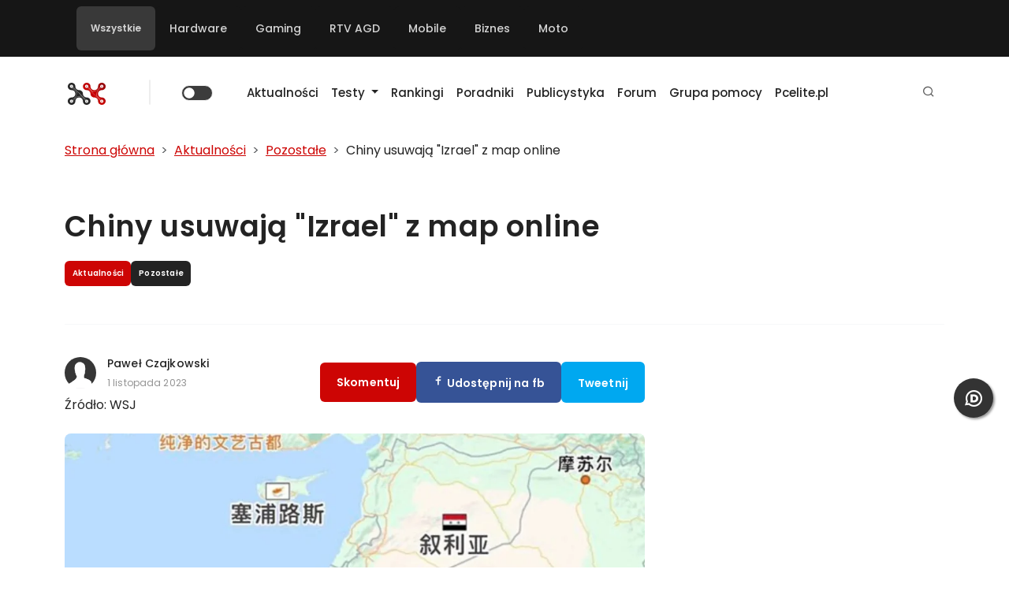

--- FILE ---
content_type: text/html; charset=UTF-8
request_url: https://ithardware.pl/aktualnosci/chiny_usuwaja_izrael_z_map_online-30024.html
body_size: 29603
content:
<!DOCTYPE html>
<html lang="pl-PL" id="_main" class="theme--light-all">

<head>
    


  <!-- Google tag (gtag.js) -->
  <script async src="https://www.googletagmanager.com/gtag/js?id=G-KR04NB5MNB"></script>
  <script>
    window.dataLayer = window.dataLayer || [];

    function gtag() {
      dataLayer.push(arguments);
    }
    gtag('js', new Date());

    gtag('config', 'G-KR04NB5MNB');
  </script>


  <!-- Google Tag Manager -->
  <script>
    (function(w, d, s, l, i) {
      w[l] = w[l] || [];
      w[l].push({
        'gtm.start': new Date().getTime(),
        event: 'gtm.js'
      });
      var f = d.getElementsByTagName(s)[0],
        j = d.createElement(s),
        dl = l != 'dataLayer' ? '&l=' + l : '';
      j.async = true;
      j.src =
        'https://www.googletagmanager.com/gtm.js?id=' + i + dl;
      f.parentNode.insertBefore(j, f);
    })(window, document, 'script', 'dataLayer', 'GTM-PFRRGS2');
  </script>
  <!-- End Google Tag Manager -->




    <meta charset="utf-8">
    <meta http-equiv="Content-Type" content="text/html; charset=utf-8" />
    <meta name="color-scheme" content="light dark">
    <meta http-equiv="X-UA-Compatible" content="IE=edge" />
    <meta name="viewport" content="width=device-width, initial-scale=1" />
    <meta name="verify-admitad" content="a2162fed5a" />
    
    <!-- CSRF Token dla load balancingu (przekazywany w headerze X-CSRF-Token) -->
    <meta name="csrf-token" content="34710760d328b788bc356b6f5ea901a5df375908de28d834bf27dc9691cf722b"/>

    <link rel="preload" href="/fonts/fontawesome-webfont.woff2?v=4.5.0" as="font" crossorigin='anonymous' />

    <link rel="alternate" type="application/rss+xml" title="ITHardware - Twój vortal technologiczny" href="https://ithardware.pl/feed" />
    <meta name="google-site-verification" content="GmS8__limWuuOE9U-5p1N7ckLkeywkWRsxsx7G47XMI" />
    <meta property="fb:app_id" content="959358860807090" />

            <meta property="og:url" content="https://ithardware.pl//aktualnosci/chiny_usuwaja_izrael_z_map_online-30024.html" />
        <meta property="og:image" content="https://ithardware.pl/artykuly/hd/30024_1.jpg" />
        <meta property="og:image:width" content="560" />
        <meta property="og:image:height" content="292" />
        <meta property="og:site_name" content="ITHardware" />
                    <meta property="og:type" content="article" />
        

        <meta name="robots" content="max-image-preview:large" />
    <script>
        function ready(callbackFunc) {
            if (document.readyState !== 'loading') {
                // Document is already ready, call the callback directly
                callbackFunc();
            } else if (document.addEventListener) {
                // All modern browsers to register DOMContentLoaded
                document.addEventListener('DOMContentLoaded', callbackFunc);
            } else {
                // Old IE browsers
                document.attachEvent('onreadystatechange', function() {
                    if (document.readyState === 'complete') {
                        callbackFunc();
                    }
                });
            }
        }
    </script>
    <link rel="dns-prefetch" href="\fonts.googleapis.com">
                    <link rel="dns-prefetch" href="\cdnjs.cloudflare.com">
                    <link rel="dns-prefetch" href="\gravatar.com">
                    <link rel="dns-prefetch" href="\www.facebook.com">
                    <link rel="dns-prefetch" href="\www.googletagservices.com">
                    <link rel="dns-prefetch" href="\partner.googleadservices.com">
                    <link rel="dns-prefetch" href="\tpc.googlesyndication.com">
                    <link rel="dns-prefetch" href="\securepubads.g.doubleclick.net">
                    <link rel="dns-prefetch" href="\www.youtube.com">
                    <link rel="dns-prefetch" href="\pagead2.googlesyndication.com">
                    <link rel="dns-prefetch" href="\www.google.pl">
                    <link rel="dns-prefetch" href="\www.google.com">
                    <link rel="dns-prefetch" href="\static.doubleclick.net">
                    <link rel="dns-prefetch" href="\googleads.g.doubleclick.net">
                    <link rel="preconnect" href="\adserver.ithardware.pl">
                    <link rel="dns-prefetch" href="\scontent-frt3-1.xx.fbcdn.net"><link rel='home' href='https://ithardware.pl' title='ITHardware' /><link rel='canonical' href='https://ithardware.pl/aktualnosci/chiny_usuwaja_izrael_z_map_online-30024.html' />        <script>
            //ready(function() {

            var enableSend = function() {
                // Support both desktop and mobile versions
                $('#send_form_error_msg, #mobile_send_form_error_msg').prop('disabled', false);
                //alert("grecaptcha is ready!");
            }

            var onloadCallback = function() {
                // Try to render for desktop version first
                var msgGContainer = document.getElementById('msg_g');
                var mobileMsgGContainer = document.getElementById('mobile_msg_g');
                
                if (msgGContainer) {
                    grecaptcha.render('msg_g', {
                        'sitekey': '6Lcf74oUAAAAANLBuEfmGjKxowdJ5g_1u5M7J-QO',
                        'callback': enableSend,
                        'theme': 'dark'
                    });
                } else if (mobileMsgGContainer) {
                    grecaptcha.render('mobile_msg_g', {
                        'sitekey': '6Lcf74oUAAAAANLBuEfmGjKxowdJ5g_1u5M7J-QO',
                        'callback': enableSend,
                        'theme': 'dark'
                    });
                }
            }

            //})
        </script>

        <title>Chiny usuwają &quot;Izrael&quot; z map online </title> 
<meta name='description' itemprop='description' content='Alibaba i Baidu &ndash; usunęły nazwę &bdquo;Izrael&rdquo; ze swoich map, chociaż granica kraju i nazwy jego gł&oacute;wnych miast pozostały' />
 <meta name='keywords' itemprop='keywords' content="testy, recenzje, aktualności, informacje prasowe, poradniki, komputery, laptopy, konsole" />
 <meta name="news_keywords" content="izrael" />
 <meta property="og:title" content='Chiny usuwają &quot;Izrael&quot; z map online' />
 <meta property="og:description" content='Alibaba i Baidu &ndash; usunęły nazwę &bdquo;Izrael&rdquo; ze swoich map, chociaż granica kraju i nazwy jego gł&oacute;wnych miast pozostały' />
         <!-- twitter -->
                <meta name="twitter:card" content="summary_large_image">
        <meta name="twitter:site" content="@ithardware">
        <meta name="twitter:title" content="Chiny usuwają &quot;Izrael&quot; z map online">
        <meta name="twitter:description" content="Alibaba i Baidu &ndash; usunęły nazwę &bdquo;Izrael&rdquo; ze swoich map, chociaż granica kraju i nazwy jego gł&oacute;wnych miast pozostały">
        <meta name="twitter:image" content="https://ithardware.pl/artykuly/max/30024_1.jpg">
        <!-- eof twitter -->
            <link rel="shortcut icon" href="https://ithardware.pl/img/ith_icon_192.png" />
    <script type="application/ld+json">
[ 
       { 
        "@context": "http://schema.org",
        "@type": "WebSite",
        "name": "ITHardware.pl",
        "url": "https://ithardware.pl/",
        "logo": {
                "@type": "ImageObject",
                "url": "https://ithardware.pl/img/ith_icon_144.png",
                "width": 144,
                "height": 144
                },
        "sameAs": [
            "https://www.facebook.com/ithwpl/",
            "https://plus.google.com/102927343190636960893"
            ]
        },
                   { 
        "@context": "http://schema.org",
        "@type": "NewsArticle",
        "mainEntityOfPage": "https://ithardware.pl/aktualnosci/chiny_usuwaja_izrael_z_map_online-30024.html",
        "dateModified": "2023-11-01T23:12:40+01:00",
        "headline": "Chiny usuwają &quot;Izrael&quot; z map online",
        "datePublished": "2023-11-01T23:12:40+01:00",
        "description": "Alibaba i Baidu \u2013 usun\u0119\u0142y nazw\u0119 \u201eIzrael\u201d ze swoich map, chocia\u017c granica kraju i nazwy jego g\u0142\u00f3wnych miast pozosta\u0142y",
        "author": {
                "@type": "Person",
                "name": "Paweł Czajkowski",
                "sameAs": ""
                },
        "publisher": {
            "@type": "Organization",
            "name": "ITHardware.pl",
            "sameAs": "https://ithardware.pl/",
            "logo": {
                "@type": "ImageObject",
                "url": "https://ithardware.pl/img/logo.png",
                "width": 300,
                "height": 70
                }
            },
        "image": {
            "@type": "ImageObject",
            "url": "https://ithardware.pl/artykuly/max/chiny_usuwaja_izrael_z_map_online-30024_1.jpg",
            "width": 925,
            "height": 520
            }
         }
    ]</script>
        <link rel="manifest" id="ith-manifest-placeholder" href="#" />
        <script type="text/javascript">
            var ithDynamicManifest = {
                "name": "ITHARDWARE.pl",
                "short_name": "ITHARDWARE.pl",
                "display": "standalone",
                "description": "Serwis technologiczny skupiający się komputerach, konsolach do gier i urządzeniach mobilnych. Testy sprzętu komputerowego",
                "start_url": "https://ithardware.pl/aktualnosci/chiny_usuwaja_izrael_z_map_online-30024.html",
                "background_color": "#fff",
                "lang": "pl",
                "icons": [{
                        "src": "https://ithardware.pl/img/ith_icon_48.png",
                        "sizes": "48x48",
                        "type": "image/png"
                    }, {
                        "src": "https://ithardware.pl/img/ith_icon_72.png",
                        "sizes": "72x72",
                        "type": "image/png"
                    }, {
                        "src": "https://ithardware.pl/img/ith_icon_96.png",
                        "sizes": "96x96",
                        "type": "image/png"
                    }, {
                        "src": "https://ithardware.pl/img/ith_icon_144.png",
                        "sizes": "144x144",
                        "type": "image/png"
                    }, {
                        "src": "https://ithardware.pl/img/ith_icon_168.png",
                        "sizes": "168x168",
                        "type": "image/png"
                    }, {
                        "src": "https://ithardware.pl/img/ith_icon_192.png",
                        "sizes": "192x192",
                        "type": "image/png"
                    }],
                "theme_color": "white",
                "prefer_related_applications": false,
                "orientation": "any"
            };

            const stringManifest = JSON.stringify(ithDynamicManifest);
            const blob = new Blob([stringManifest], {type: 'application/json'});
            const manifestURL = URL.createObjectURL(blob);

            document.querySelector('#ith-manifest-placeholder').setAttribute('href', manifestURL);
        </script>    
<!-- DNS prefetch i preconnect dla zewnętrznych zasobów -->
<link rel="dns-prefetch" href="//gum.criteo.com">
<link rel="preconnect" href="https://gum.criteo.com" crossorigin>
<link rel="dns-prefetch" href="//static.criteo.net">
<link rel="preconnect" href="https://static.criteo.net" crossorigin>

<!-- Preload krytycznego CSS dla lepszej wydajności -->
<link rel="preload" href="/css/bootstrap/bootstrap.min.css" as="style">
<link rel="preload" href="https://ithardware.pl/css/themes/light-all.css" as="style">
<link rel="stylesheet" href="/css/bootstrap/bootstrap.min.css" media="print" onload="this.media='all'">
<noscript><link rel="stylesheet" href="/css/bootstrap/bootstrap.min.css"></noscript>
<link id="theme-css" rel="stylesheet" href="https://ithardware.pl/css/themes/light-all.css" media="print" onload="this.media='all'">
<noscript><link id="theme-css" rel="stylesheet" href="https://ithardware.pl/css/themes/light-all.css"></noscript>

<link rel="stylesheet" href="https://ithardware.pl/js/simple-lightbox/simple-lightbox.css">

<link rel="preload" href="https://ithardware.pl/css/remixicon/remixicon.css" as="style">
<link href="https://ithardware.pl/css/remixicon/remixicon.css" rel="stylesheet" media="print" onload="this.media='all'">
<noscript><link href="https://ithardware.pl/css/remixicon/remixicon.css" rel="stylesheet"></noscript>


<style type="text/css">
  /*
  html {
            overflow-x: hidden;
          }
body {
    font-size: 14px;
    padding: 0;
    color: #111;
    background-color: #fff;
    font-family: Verdana, Geneva, sans-serif;
    line-height: 1.42857143;
    margin: 0;
    overflow-x: hidden;

}        
.yamm .nav, .yamm .collapse, .yamm .dropup, .yamm .dropdown {
    position: relative;
}
.navbar-nav > li > h5 > a, .navbar-nav > li > a {
    font-size: 13px;
    color: #fff !important;
    padding: 15px 15px;
    text-transform: capitalize;
    text-decoration: none !important;
    font-weight: 700;
    line-height: 30px;
    font-family: "Roboto Slab", "Helvetica Neue", Helvetica, Arial, sans-serif;
}
img {
    vertical-align: middle;
}
.glyphicon {
    margin-right: 10px;
}
            /*#bgbaner {
                /*background: #130f0f url('https://ithardware.pl/images/intel.png') no-repeat  center 200px; background-size: 119% auto ;*/
  /* height: 100%;
                position: absolute;
                width: 100%;
                z-index:0;
                min-width : 100%;
                min-height : 100%;
            }

            #bgbaner-link {
                display : block;
                width : 100%;
                height : 100%;
                min-width : 100%;
                min-height : 100%;
                position: absolute;
                z-index: 0;
            }*/

  .logo-wrapper {
    background-color: #fff !important;
  }

  #wrapper {
    z-index: 1;
    position: relative;
  }

  footer {
    z-index: 1;
    position: relative;
  }

  .video {
    position: relative;
  }

  .video__placeholder {
    width: 100%;
    position: absolute;
  }

  .video__youtube {
    /*padding-bottom:56.23%;*/
    width: 100%;
    height: 0;
    overflow: hidden;
    position: relative;
    object-fit: cover;
    background-color: black;
  }

  .video__button {
    background: none;
    border: 0;
    cursor: pointer;
    height: 100%;
    left: 0;
    position: absolute;
    text-indent: -9999px;
    top: 0;
    transition: transform 300ms cubic-bezier(0.175, 0.885, 0.32, 1.275);
    width: 100%;
  }

  .video__button:before {
    width: 100%;
    height: 100%;
    content: '';
    position: absolute;
    top: 50%;
    left: 50%;
    transform: translate(-50%, -50%);
    background-size: 10%;
  }

  .video__button:hover:before {
    background-size: 10%;
  }

  .embed-play-btn {
    font-family: "FontAwesome";
    font-weight: 900;
    font-size: 130px;
    color: white;
    content: "\f144";
    position: absolute;
    top: 50%;
    left: 50%;
    height: 150px;
    width: 150px;
    transform: translate(-50%, -50%);
    text-align: center;
    pointer-events: all;
  }

  .play-button {
    width: 68px;
    height: 48px;
    position: absolute;
    transform: translate3d(-50%, -50%, 0);
    top: 50%;
    left: 50%;
    z-index: 1;
    background-color: transparent;
    /* youtube's actual play button svg */
    background-image: url('data:image/svg+xml;utf8,<svg xmlns="http://www.w3.org/2000/svg" version="1.1" viewBox="0 0 68 48"><path fill="%23f00" fill-opacity="0.8" d="M66.52,7.74c-0.78-2.93-2.49-5.41-5.42-6.19C55.79,.13,34,0,34,0S12.21,.13,6.9,1.55 C3.97,2.33,2.27,4.81,1.48,7.74C0.06,13.05,0,24,0,24s0.06,10.95,1.48,16.26c0.78,2.93,2.49,5.41,5.42,6.19 C12.21,47.87,34,48,34,48s21.79-0.13,27.1-1.55c2.93-0.78,4.64-3.26,5.42-6.19C67.94,34.95,68,24,68,24S67.94,13.05,66.52,7.74z"></path><path d="M 45,24 27,14 27,34" fill="%23fff"></path></svg>');
    filter: grayscale(100%);
    transition: filter 0.1s cubic-bezier(0, 0, 0.2, 1);
    border: none;
  }

  .video-container {
    display: flex;
    align-items: center;
    justify-content: center;
    /*margin: 2em;*/
    /*padding: 2em;*/
    width: 100%;
  }

  .video-container:hover {
    cursor: pointer;
  }

  .video-container:hover .play-button {
    filter: none;
  }

  .video-container .image-container {
    width: 100%;
    position: relative;
  }

  .video-container .image-container img {
    vertical-align: middle;
    width: 100%;
    height: auto;
    aspect-ratio: 16 / 9;
    object-fit: cover;
  }

  .embed-resp {
    position: relative;
    display: block;
    width: 100%;
    padding: 0;
    overflow: hidden;
  }

  .embed-resp-16by9::before {
    padding-top: 56.25%;
  }

  .embed-resp::before {
    display: block;
    content: "";
  }

  .embed-responsive-item {
    position: absolute;
    top: 0;
    bottom: 0;
    left: 0;
    width: 100%;
    height: 100%;
    border: 0;
  }

  .carousel .carousel-inner .item img, .carousel .carousel-inner .carousel-item img {
    /*min-height: 400px; */
    max-height: 500px;
    max-width: 100%;
    margin: 0 auto;
    object-fit: cover;
    object-position: center;
    height: 500px !important;
    width: 865px;
  }

  .carousel .carousel-inner,
  .carousel .carousel-inner .item, .carousel .carousel-inner .carousel-item {
    height: 500px;
    width: 865px;

  }

  @media only screen and (max-width: 200px) {
    .carousel {
      width: 310px;
      margin: auto;
    }

    .carousel-indicators {
      bottom: 0px;
    }

    .carousel .carousel-inner .item img, .carousel .carousel-inner .carousel-item img {
      margin: 0 auto;
      object-fit: cover;
      object-position: center;
      height: 174px !important;
      width: 310px;
    }

    .carousel .carousel-inner,
    .carousel .carousel-inner .item, .carousel .carousel-inner .carousel-item {
      height: 174px;
      width: 310px;
    }

  }

  .sl-wrapper .sl-navigation button.sl-prev {
    left: 15px;
    font-size: 4rem;
    text-shadow: 0 0 3px #666;
  }

  .sl-wrapper .sl-navigation button.sl-next {
    right: 15px;
    font-size: 4rem;
    text-shadow: 0 0 3px #666;
  }

  .gallery {
    margin-top: 15px;
    margin-bottom: 15px;
  }

  .gallery:before {
    clear: both;
  }

  .mm-image .align-left,
  .mm-image .align-right,
  .mm-image {
    /*margin: 15px 15px;*/
    border-radius: 6px !important;
  }

  .mm-image .item {
    /*margin: 15px 15px;*/
    border-radius: 6px !important;
  }
  .mm-image img {
    border-radius: 6px !important;
  }

  .mm-gallery {
    border-radius: 6px !important;
  }
  .mm-gallery img {
    border-radius: 6px !important;
  }

  figure {
    border-radius: 6px !important;
  }
  figure img {
    border-radius: 6px !important;
  }

  .mm-gallery .left {
    border-top-left-radius: 6px;
    border-bottom-left-radius: 6px;
  }

  .mm-gallery .right {
    border-top-right-radius: 6px;
    border-bottom-right-radius: 6px;
  }

  .single-post figcaption p {
    margin-bottom: 0px !important;
  }

  .author {
    font-weight: bold;
    font-size: 16px;
    font-family: Roboto Slab;
    color: #121212;
  }

  .authorlink {
    font-size: 12px;
    display: block;
  }

  @media only screen and (max-width: 3000px) {
    .carousel {
      width: 100%;
      aspect-ratio: 16 / 9;
      margin: auto;
    }

    .carousel-indicators {
      bottom: 0px;
    }

    .carousel .carousel-inner .item img, .carousel .carousel-inner .carousel-item img {
      margin: 0 auto;
      object-fit: cover;
      object-position: center;
      height: 100% !important;
      width: 100%;
    }

    .carousel .carousel-inner,
    .carousel .carousel-inner .item, .carousel .carousel-inner .carousel-item {
      height: 100%;
      width: 100%;
    }
  }

  @media only screen and (max-width: 992px) {
    .navbar-brand img {
      max-width: 300px;
    }

    .logo-wrapper .container {
      background-color: #fff !important;
      padding: 10px 0px 0px;
      position: relative;
    }
  }



 
  @media only screen and (max-width: 2000px) {
    .tag-ads-widget {
      width: 234px;
      min-height: 300px;
      /*background-color:lightgray;*/
    }
  }

  @media only screen and (max-width: 800px) {
    .tag-ads-widget {
      width: 100%;
      /*background-color: lightgray;*/
    }
  }

  .social-media-widget li {
    width: 50%;
  }

  .tags .tags-cloud-head {
    font-family: "Roboto Slab", "Helvetica Neue", Helvetica, Arial, sans-serif;
    text-transform: uppercase;
    margin-right: 5px;
    display: inline-block;
    vertical-align: sub;
    font-size: 18px;
  }


  @media only screen and (max-width: 800px) {
    h1 {
      font-size: 30px;
    }

    h2 {
      font-size: 25px;
    }

    .post-desc h2,
    .post-desc h3,
    .post-desc h4 {
      text-align: left !important;
    }

    h3 {
      font-size: 20px;
    }

    h4 {
      font-size: 16px;
    }

  }

  @media (max-width: 800px) {
    .visible-xs-flex {
      display: inline-flex;
    }
  }

  @media (min-width: 801px) {
    .visible-xs-flex {
      display: none;
    }
  }

  div.dropdown-menu {
    z-index: 10000000;
  }

  /* Light mode */
  html[data-theme="light"] #disqus_thread {
    background: #ffffff;
    color: #000000;
  }

  html[data-theme="light"] #disqus_thread iframe {
    filter: none !important;
  }

  /* Dark mode */
  html[data-theme="dark"] #disqus_thread {
    background: #121212;
    color: #e0e0e0;
  }

  html[data-theme="dark"] #disqus_thread iframe {
    filter: invert(1) hue-rotate(180deg) !important;
  }
</style><script type="text/javascript" async="" src="https://www.google-analytics.com/analytics.js"></script>

<!-- Matomo -->
<script>
  var _paq = window._paq = window._paq || [];
  /* tracker methods like "setCustomDimension" should be called before "trackPageView" */
  _paq.push(['trackPageView']);
  _paq.push(['enableLinkTracking']);
  (function() {
    var u = "//analytics.ithardware.pl/";
    _paq.push(['setTrackerUrl', u + 'matomo.php']);
    _paq.push(['setSiteId', '1']);
    var d = document,
      g = d.createElement('script'),
      s = d.getElementsByTagName('script')[0];
    g.async = true;
    g.src = u + 'matomo.js';
    s.parentNode.insertBefore(g, s);
  })();
</script>
<!-- End Matomo Code -->

<script src="https://ithardware.pl/js/jquery-3.6.3.min.js"></script>

<script>
// Opóźnione ładowanie Vue i Axios po załadowaniu DOM
window.addEventListener('DOMContentLoaded', function() {
  var vueScript = document.createElement('script');
  vueScript.src = 'https://ithardware.pl/js/vue.min.js';
  vueScript.onload = function() {
    var axiosScript = document.createElement('script');
    axiosScript.src = 'https://ithardware.pl/js/axios.min.js';
    axiosScript.onload = function() {
      // Trigger custom event po załadowaniu Vue i Axios
      window.dispatchEvent(new Event('vueaxiosready'));
    };
    document.head.appendChild(axiosScript);
  };
  document.head.appendChild(vueScript);
});
</script>


<script type="text/javascript" src="/js/sticky-sidebar/sticky-sidebar.js"></script>


    
        <!-- (C)2000-2022 Gemius SA - gemiusPrism  / http://ithardware.pl/podstrony -->
        <script type="text/javascript">
            //<![CDATA[
            var pp_gemius_identifier = 'zIGQp.SkP4RCB22zlzJbIoZR7xEFcM7AcJ33tXb7sRr.m7';
            // lines below shouldn't be edited
            function gemius_pending(i) {
                window[i] = window[i] || function() {
                    var x = window[i + '_pdata'] = window[i + '_pdata'] || [];
                    x[x.length] = arguments;
                };
            };
            gemius_pending('gemius_hit');
            gemius_pending('gemius_event');
            gemius_pending('pp_gemius_hit');
            gemius_pending('pp_gemius_event');
            (function(d, t) {
                try {
                    var gt = d.createElement(t),
                        s = d.getElementsByTagName(t)[0],
                        l = 'http' + ((location.protocol == 'https:') ? 's' : '');
                    gt.setAttribute('async', 'async');
                    gt.setAttribute('defer', 'defer');
                    gt.src = l + '://gapl.hit.gemius.pl/xgemius.js';
                    s.parentNode.insertBefore(gt, s);
                } catch (e) {}
            })(document, 'script');
            //]]>
        </script>

    
</head>
<body id="page-top" style="position:relative;height:100%" class="base">
        <!-- Google Tag Manager (noscript) -->
    <!-- noscript><iframe src="https://www.googletagmanager.com/ns.html?id=GTM-NN9JW3"
            height="0" width="0" style="display:none;visibility:hidden"></iframe></noscript -->
    <!-- End Google Tag Manager (noscript) -->

    <!-- Google Tag Manager (noscript) -->
    <noscript><iframe src="https://www.googletagmanager.com/ns.html?id=GTM-PFRRGS2"
            height="0" width="0" style="display:none;visibility:hidden"></iframe></noscript>
    <!-- End Google Tag Manager (noscript) -->

    <div id="bgbaner"></div>

    <!--/*
              *
              * Revive Adserver Asynchronous JS Tag
              * - Generated with Revive Adserver v4.0.2
              *
              */-->
    
    <style>
    .top-bar-container {
        display: flex;
        flex-direction: row;
        justify-content: space-between;
        position: inherit;
        z-index: 99;
    }

    .top-menu {
        display: flex;
        flex-direction: row;
        justify-content: space-between;
    }

    .top-menu li {
        list-style-type: none;
        padding: 10px;
    }

    .top-menu li a {
        color: white;
    }

    .top-menu li a:hover {
        color: #ccc;
    }
</style>
<div class="container-fluid p-0" style="z-index:99;position: inherit;">
    <div class="top-bar-container top-menu">
        <div class="container d-flex justify-content-between">
            <nav class="navbar navbar-expand-lg black-bg navbar-dark">
                    <ul class="navbar-nav me-auto mb-2 mb-lg-0 top-menu">
                                                    <li class="nav-item filter-select active" data-category="all">
                                <a class="nav-link" href="#"> Wszystkie</a>
                            </li>
                                                    <li class="nav-item filter-select" data-category="hardware">
                                <a class="nav-link" href="#"> Hardware</a>
                            </li>
                                                    <li class="nav-item filter-select" data-category="gaming">
                                <a class="nav-link" href="#"> Gaming</a>
                            </li>
                                                    <li class="nav-item filter-select" data-category="rtv-agd">
                                <a class="nav-link" href="#"> RTV AGD</a>
                            </li>
                                                    <li class="nav-item filter-select" data-category="mobile">
                                <a class="nav-link" href="#"> Mobile</a>
                            </li>
                                                    <li class="nav-item filter-select" data-category="biznes">
                                <a class="nav-link" href="#"> Biznes</a>
                            </li>
                                                    <li class="nav-item filter-select" data-category="moto">
                                <a class="nav-link" href="#"> Moto</a>
                            </li>
                                            </ul>
            </nav>

        </div>
    </div>
</div>
    
    <div class="container-fluid p-0">
                <div class="container-fluid position-relative p-0" id="wrapper">


            <!--div class="container mt-3 mb-3" style="overflow:visible;"-->
<div class="container p-0 mt-3 mb-3 position-relative" style="z-index: 9999; overflow: visible;">
    <!--div class="d-flex flex-row align-items-center menu-bar" -->

    <nav class="navbar navbar-expand-lg position-relative ps-3 pe-3" style="z-index: 9999; overflow: visible;">
        <div class="d-flex flex-row gap-3 me-3">
            <div class="menu-bar-item">
                                    <a class="navbar-brand" href="https://ithardware.pl/"><img id="main-logo" src="https://ithardware.pl/img/theme--light/main-logo.png" alt="Testy, aktualności, poradniki | ITHardware.pl" title="Testy, aktualności, poradniki | ITHardware.pl"></a>
                                </div>
            <div class="menu-bar-item">
                <span class="spacer"></span>
            </div>

            <div class="menu-bar-item switch-item">
                <div class="form-check form-switch">
                    <input class="form-check-input" type="checkbox" role="switch" id='check_theme' >
                    <label class="form-check-label visually-hidden" for="check_theme">Zmień motyw</label>
                </div>
            </div>
        </div>
        <button class="navbar-toggler align-self-end" type="button"
            data-bs-toggle="collapse"
            data-bs-target="#main-navbar"
            aria-controls="main-navbar" aria-expanded="false" aria-label="Toggle navigation">
            <span class="navbar-toggler-icon"></span>
        </button>
        <div class="collapse navbar-collapse" id="main-navbar" style="overflow: visible !important;">
            <ul class="menu navbar-nav ms-1 me-auto mb-2 mb-lg-0" style="position: relative;">
                                            <li class="nav-item"><a class="nav-link" href="https://ithardware.pl/aktualnosci.html">Aktualności</a></li>
                
                            <li class="nav-item dropdown">
                                <a href="https://ithardware.pl/testyirecenzje.html"
                                    class="nav-link dropdown-toggle"
                                    role="button"
                                    aria-haspopup="true"
                                    aria-expanded="false"
                                    data-hover="dropdown">Testy <span class="fa fa-angle-down"></span></a>
                                <ul class="dropdown-menu" id="category-list">
                                    
                                                <li class="nav-item parent">
                                                    <a class="nav-link " href="/testyirecenzje,sprzet.html">Sprzęt</a>
                                                </li>
                                                                                                        <li><a class="nav-link" href="/testyirecenzje,chlodzenie.html">Chłodzenie</a></li>
                                                                                                        <li><a class="nav-link" href="/testyirecenzje,procesory.html">Procesory</a></li>
                                                                                                        <li><a class="nav-link" href="/testyirecenzje,pamieci_ram.html">Pamięci RAM</a></li>
                                                                                                        <li><a class="nav-link" href="/testyirecenzje,plyty_glowne.html">Płyty główne</a></li>
                                                                                                        <li><a class="nav-link" href="/testyirecenzje,karty_graficzne.html">Karty graficzne</a></li>
                                                                                                        <li><a class="nav-link" href="/testyirecenzje,monitory.html">Monitory</a></li>
                                                                                                        <li><a class="nav-link" href="/testyirecenzje,audio.html">Audio</a></li>
                                                                                                        <li><a class="nav-link" href="/testyirecenzje,nosniki_danych.html">Nośniki danych</a></li>
                                                                                                        <li><a class="nav-link" href="/testyirecenzje,internet.html">Internet</a></li>
                                                                                                        <li><a class="nav-link" href="/testyirecenzje,obudowy.html">Obudowy</a></li>
                                                                                                        <li><a class="nav-link" href="/testyirecenzje,zasilacze.html">Zasilacze</a></li>
                                                                                                        <li><a class="nav-link" href="/testyirecenzje,urzadzenia_wskazujace.html">Urządzenia wskazujące</a></li>
                                                                                                        <li><a class="nav-link" href="/testyirecenzje,smart_home.html">Smart Home</a></li>
                                                
                                    
                                                <li class="nav-item parent">
                                                    <a class="nav-link " href="/testyirecenzje,oprogramowanie.html">Oprogramowanie</a>
                                                </li>
                                                                                                        <li><a class="nav-link" href="/testyirecenzje,aplikacje_multimedialne.html">Aplikacje multimedialne</a></li>
                                                
                                    
                                                <li class="nav-item parent">
                                                    <a class="nav-link " href="/testyirecenzje,strefa_gracza.html">Strefa gracza</a>
                                                </li>
                                                                                                        <li><a class="nav-link" href="/testyirecenzje,gry_komputerowe.html">Gry komputerowe</a></li>
                                                                                                        <li><a class="nav-link" href="/testyirecenzje,konsole.html">Konsole</a></li>
                                                
                                    
                                                <li class="nav-item parent">
                                                    <a class="nav-link " href="/testyirecenzje,kacik_mobilny.html">Kącik mobilny</a>
                                                </li>
                                                                                                        <li><a class="nav-link" href="/testyirecenzje,laptopy.html">Laptopy</a></li>
                                                                                                        <li><a class="nav-link" href="/testyirecenzje,tablety.html">Tablety</a></li>
                                                                                                        <li><a class="nav-link" href="/testyirecenzje,smartfony.html">Smartfony</a></li>
                                                                                                        <li><a class="nav-link" href="/testyirecenzje,gadety.html">Gadżety</a></li>
                                                
                                    
                                                <li class="nav-item parent">
                                                    <a class="nav-link " href="/testyirecenzje,pozostale.html">Pozostałe</a>
                                                </li>
                                                
                                    
                                                <li class="nav-item parent">
                                                    <a class="nav-link " href="/testyirecenzje,zestawy.html">Zestawy</a>
                                                </li>
                                                
                                                                    </ul>
                            </li>

                                                    <li class="nav-item"><a class="nav-link" href="https://ithardware.pl/rankingi.html">Rankingi</a></li>
                                            <li class="nav-item"><a class="nav-link" href="https://ithardware.pl/poradniki.html">Poradniki</a></li>
                                            <li class="nav-item"><a class="nav-link" href="https://ithardware.pl/artykuly.html">Publicystyka</a></li>
                                            <li class="nav-item"><a class="nav-link" href="https://forum.ithardware.pl">Forum</a></li>
                                            <li class="nav-item"><a class="nav-link" href="https://www.facebook.com/groups/ithardware.pomoc/about">Grupa pomocy</a></li>
                                            <li class="nav-item"><a class="nav-link" href="https://pcelite.pl">Pcelite.pl</a></li>
                            </ul>
            
            <!-- Elementy menu po prawej stronie -->
            <ul class="navbar-nav ms-auto">
                <li class="nav-item">
                    <a href="#" class="nav-link search-trigger" 
                       data-bs-toggle="modal" 
                       data-bs-target="#searchModal" 
                       role="button" 
                       aria-label="Otwórz wyszukiwarkę"
                       title="Wyszukaj">
                        <i class="ri-search-line"></i>
                    </a>
                </li>
            </ul>
        </div>
</div>
</nav>
<!-- /div-->
</div>

<!-- Modal wyszukiwania -->
<div class="modal fade" id="searchModal" tabindex="-1" aria-labelledby="searchModalLabel" aria-hidden="true">
    <div class="modal-dialog modal-dialog-centered">
        <div class="modal-content search-modal-content">
            <div class="modal-header">
                <h5 class="modal-title" id="searchModalLabel">
                    <i class="ri-search-line me-2"></i>Wyszukaj w serwisie
                </h5>
                <button type="button" class="btn-close" data-bs-dismiss="modal" aria-label="Zamknij"></button>
            </div>
            <div class="modal-body">
                <form action="/szukaj.html" method="get" class="search-form">
                    <div class="input-group input-group-lg">
                        <span class="input-group-text search-input-icon">
                            <i class="ri-search-line"></i>
                        </span>
                        <input type="text" 
                               class="form-control search-input" 
                               name="search" 
                               placeholder="Wpisz czego szukasz..." 
                               autocomplete="off"
                               autofocus>
                        <button class="btn btn-primary search-submit" type="submit">
                            Szukaj
                        </button>
                    </div>
                </form>
                <div class="search-suggestions mt-3">
                    <small class="text-muted">Popularne wyszukiwania:</small>
                    <div class="mt-2">
                        <a href="/szukaj.html?search=RTX" class="badge bg-secondary me-1 mb-1 text-decoration-none">RTX</a>
                        <a href="/szukaj.html?search=AMD" class="badge bg-secondary me-1 mb-1 text-decoration-none">AMD</a>
                        <a href="/szukaj.html?search=Intel" class="badge bg-secondary me-1 mb-1 text-decoration-none">Intel</a>
                        <a href="/szukaj.html?search=Gaming" class="badge bg-secondary me-1 mb-1 text-decoration-none">Gaming</a>
                        <a href="/szukaj.html?search=Laptop" class="badge bg-secondary me-1 mb-1 text-decoration-none">Laptop</a>
                    </div>
                </div>
            </div>
        </div>
    </div>
</div>

<style>
/* Stylowanie modala wyszukiwania */
#searchModal {
    z-index: 9999 !important; /* Bardzo wysoki z-index dla modala */
    position: fixed !important; /* Upewnij się, że modal jest fixed */
}

#searchModal .modal-backdrop {
    z-index: 9998 !important; /* Backdrop poniżej modala */
}

#searchModal .modal-dialog {
    z-index: 10001 !important; /* Dialog ponad backdrop */
    position: relative;
    max-width: 700px; /* Szerokość modala */
}

.search-modal-content {
    border: none;
    border-radius: 1rem;
    box-shadow: 0 1rem 3rem rgba(0,0,0,0.175);
    position: relative;
    z-index: 10000 !important; /* Najwyższy z-index dla zawartości */
    min-height: 400px; /* Minimalna wysokość modala */
}

.search-modal-content .modal-header {
    padding: 1.5rem 1.5rem 1rem;
    border-bottom: 1px solid rgba(0, 0, 0, 0.1);
}

.search-modal-content .modal-title {
    font-size: 1.5rem;
    font-weight: 600;
    color: var(--bs-body-color);
}

.search-modal-content .modal-body {
    padding: 1.5rem;
    min-height: 300px; /* Zwiększona minimalna wysokość body */
}

.search-input {
    border: 2px solid #CD0504; /* Domyślny kolor dla hardware */
    border-left: 0;
    border-right: 0;
    font-size: 1.1rem;
    padding: 0.75rem 1rem;
    background-color: var(--bs-body-bg);
}

.search-input:focus {
    border-color: #CD0504 !important; /* Domyślny kolor dla hardware */
    box-shadow: 0 0 0 0.2rem rgba(205, 5, 4, 0.25) !important;
}

.search-input-icon {
    border: 2px solid #CD0504 !important; /* Domyślny kolor dla hardware */
    border-right: 0 !important;
    background-color: rgba(205, 5, 4, 0.1) !important;
    color: #CD0504 !important;
}

.search-input:focus + .search-input-icon,
.search-input-icon:has(+ .search-input:focus) {
    border-color: #CD0504 !important;
    background-color: rgba(205, 5, 4, 0.15) !important;
}

/* Kolorystyka ramki inputa dla różnych motywów */

/* Hardware */
.theme--dark-hardware .search-input,
.theme--light-hardware .search-input {
    border-color: #CD0504;
}

.theme--dark-hardware .search-input:focus,
.theme--light-hardware .search-input:focus {
    border-color: #CD0504 !important;
    box-shadow: 0 0 0 0.2rem rgba(205, 5, 4, 0.25) !important;
}

.theme--dark-hardware .search-input-icon,
.theme--light-hardware .search-input-icon {
    border-color: #CD0504 !important;
    background-color: rgba(205, 5, 4, 0.1) !important;
    color: #CD0504 !important;
}

/* Gaming */
.theme--dark-gaming .search-input,
.theme--light-gaming .search-input {
    border-color: #0430CD;
}

.theme--dark-gaming .search-input:focus,
.theme--light-gaming .search-input:focus {
    border-color: #0430CD !important;
    box-shadow: 0 0 0 0.2rem rgba(4, 48, 205, 0.25) !important;
}

.theme--dark-gaming .search-input-icon,
.theme--light-gaming .search-input-icon {
    border-color: #0430CD !important;
    background-color: rgba(4, 48, 205, 0.1) !important;
    color: #0430CD !important;
}

/* Mobile */
.theme--dark-mobile .search-input,
.theme--light-mobile .search-input {
    border-color: #0b74a1;
}

.theme--dark-mobile .search-input:focus,
.theme--light-mobile .search-input:focus {
    border-color: #0b74a1 !important;
    box-shadow: 0 0 0 0.2rem rgba(11, 116, 161, 0.25) !important;
}

.theme--dark-mobile .search-input-icon,
.theme--light-mobile .search-input-icon {
    border-color: #0b74a1 !important;
    background-color: rgba(11, 116, 161, 0.1) !important;
    color: #0b74a1 !important;
}

/* RTV AGD */
.theme--dark-rtv-agd .search-input,
.theme--light-rtv-agd .search-input {
    border-color: #570ab9;
}

.theme--dark-rtv-agd .search-input:focus,
.theme--light-rtv-agd .search-input:focus {
    border-color: #570ab9 !important;
    box-shadow: 0 0 0 0.2rem rgba(87, 10, 185, 0.25) !important;
}

.theme--dark-rtv-agd .search-input-icon,
.theme--light-rtv-agd .search-input-icon {
    border-color: #570ab9 !important;
    background-color: rgba(87, 10, 185, 0.1) !important;
    color: #570ab9 !important;
}

/* Biznes */
.theme--dark-biznes .search-input,
.theme--light-biznes .search-input {
    border-color: #b19243;
}

.theme--dark-biznes .search-input:focus,
.theme--light-biznes .search-input:focus {
    border-color: #b19243 !important;
    box-shadow: 0 0 0 0.2rem rgba(177, 146, 67, 0.25) !important;
}

.theme--dark-biznes .search-input-icon,
.theme--light-biznes .search-input-icon {
    border-color: #b19243 !important;
    background-color: rgba(177, 146, 67, 0.1) !important;
    color: #b19243 !important;
}

/* All (używa hardware colors) */
.theme--dark-all .search-input,
.theme--light-all .search-input {
    border-color: #CD0504;
}

.theme--dark-all .search-input:focus,
.theme--light-all .search-input:focus {
    border-color: #CD0504 !important;
    box-shadow: 0 0 0 0.2rem rgba(205, 5, 4, 0.25) !important;
}

.theme--dark-all .search-input-icon,
.theme--light-all .search-input-icon {
    border-color: #CD0504 !important;
    background-color: rgba(205, 5, 4, 0.1) !important;
    color: #CD0504 !important;
}

.search-submit {
    border: 2px solid transparent;
    border-left: 0;
    padding: 0.75rem 1.5rem;
    font-weight: 600;
    color: #D4D4D4;
    background-color: #CD0504; /* Domyślny kolor dla hardware */
}

/* Kolorystyka zgodna z top-menu dla różnych motywów */
.theme--dark-hardware .search-submit {
    background-color: #CD0504;
}

.theme--dark-gaming .search-submit {
    background-color: #0430CD;
}

.theme--dark-mobile .search-submit {
    background-color: #0b74a1;
}

.theme--dark-rtv-agd .search-submit {
    background-color: #570ab9;
}

.theme--dark-biznes .search-submit {
    background-color: #b19243;
}

.theme--dark-all .search-submit {
    background-color: #CD0504;
}

.search-submit:hover {
    background-color: rgba(255, 255, 255, 0.15);
    border-color: transparent !important;
    color: #fff;
    transform: translateY(-1px);
}

/* Hover dla różnych motywów - lekko jaśniejsze kolory */
.theme--dark-hardware .search-submit:hover,
.theme--light-hardware .search-submit:hover {
    background-color: #E5050A !important;
    border-color: #E5050A !important;
}

.theme--dark-gaming .search-submit:hover,
.theme--light-gaming .search-submit:hover {
    background-color: #0538E5 !important;
    border-color: #0538E5 !important;
}

.theme--dark-mobile .search-submit:hover,
.theme--light-mobile .search-submit:hover {
    background-color: #0C82B5 !important;
    border-color: #0C82B5 !important;
}

.theme--dark-rtv-agd .search-submit:hover,
.theme--light-rtv-agd .search-submit:hover {
    background-color: #6B0BD1 !important;
    border-color: #6B0BD1 !important;
}

.theme--dark-biznes .search-submit:hover,
.theme--light-biznes .search-submit:hover {
    background-color: #C4A34D !important;
    border-color: #C4A34D !important;
}

.theme--dark-all .search-submit:hover,
.theme--light-all .search-submit:hover {
    background-color: #E5050A !important;
    border-color: #E5050A !important;
}

.search-suggestions .badge {
    font-size: 0.8rem;
    padding: 0.4rem 0.8rem;
    cursor: pointer;
    transition: all 0.2s ease;
}

.search-suggestions .badge:hover {
    transform: translateY(-1px);
    box-shadow: 0 2px 4px rgba(0,0,0,0.1);
}

/* Light theme support */
.theme--light-hardware .search-submit,
.theme--light-all .search-submit {
    background-color: #CD0504;
    color: #fff;
}

.theme--light-gaming .search-submit {
    background-color: #0430CD;
    color: #fff;
}

.theme--light-mobile .search-submit {
    background-color: #0b74a1;
    color: #fff;
}

.theme--light-rtv-agd .search-submit {
    background-color: #570ab9;
    color: #fff;
}

.theme--light-biznes .search-submit {
    background-color: #b19243;
    color: #fff;
}

/* Dark mode support */
[data-bs-theme="dark"] .search-modal-content {
    background-color: var(--bs-dark);
    color: var(--bs-light);
}

/* Usunieto sekcję [data-bs-theme="dark"] żeby nie nadpisywać kolorów motywu */

/* Animacje */
.modal.fade .modal-dialog {
    transform: translateY(-50px);
    transition: transform 0.3s ease-out;
}

.modal.show .modal-dialog {
    transform: translateY(0);
}

.search-trigger {
    transition: all 0.2s ease;
}

.search-trigger:hover {
    transform: scale(1.1);
}

/* Responsywność */
@media (max-width: 576px) {
    .search-modal-content {
        margin: 1rem;
    }
    
    .search-input-icon,
    .search-input,
    .search-submit {
        font-size: 1rem;
        padding: 0.5rem 0.75rem;
    }
}
</style>

<script>
document.addEventListener('DOMContentLoaded', function() {
    const searchModal = document.getElementById('searchModal');
    const searchInput = document.querySelector('.search-input');
    
    // Focus na input gdy modal się otwiera
    searchModal.addEventListener('shown.bs.modal', function () {
        searchInput.focus();
    });
    
    // Czyszczenie inputa gdy modal się zamyka
    searchModal.addEventListener('hidden.bs.modal', function () {
        searchInput.value = '';
    });
    
    // Enter na input wywołuje submit
    searchInput.addEventListener('keypress', function(e) {
        if (e.key === 'Enter') {
            e.preventDefault();
            document.querySelector('.search-form').submit();
        }
    });
    
    // Keyboard shortcuts
    document.addEventListener('keydown', function(e) {
        // Escape zamyka modal
        if (e.key === 'Escape' && searchModal.classList.contains('show')) {
            const modal = bootstrap.Modal.getInstance(searchModal);
            modal.hide();
        }
    });
});
</script>
<div id="t_subpage">
    <div class="container-fluid d-flex flex-column gap-3 align-items-center position-relative z-0">

        <div class="container">
            <div class="article" id='article_1' data-href='https://ithardware.pl/aktualnosci/chiny_usuwaja_izrael_z_map_online-30024.html'
                data-article_id='30024'
                data-id="1" data-load="1" data-title="Chiny usuwają &quot;Izrael&quot; z map online"
                data-subpage="0"
                tabindex="0">
                <div class="title-area d-flex flex-column justify-content-between pt-3 pb-3">
                    <!-- _breadcrumbs_top -->

<div class="bread">
    <nav style="--bs-breadcrumb-divider: '>';" aria-label="breadcrumb">
        <ol itemscope itemtype="http://schema.org/BreadcrumbList" class="breadcrumb">
                            <li class="breadcrumb-item" itemscope itemprop="itemListElement" itemtype="http://schema.org/ListItem">
                                            <a itemprop="item" href="https://ithardware.pl/">
                                                <span itemprop="name">Strona główna</span>

                                                </a>
                                        <meta itemprop="position" content="1">
                </li>
                            <li class="breadcrumb-item" itemscope itemprop="itemListElement" itemtype="http://schema.org/ListItem">
                                            <a itemprop="item" href="https://ithardware.pl/aktualnosci.html">
                                                <span itemprop="name">Aktualności</span>

                                                </a>
                                        <meta itemprop="position" content="2">
                </li>
                            <li class="breadcrumb-item" itemscope itemprop="itemListElement" itemtype="http://schema.org/ListItem">
                                            <a itemprop="item" href="https://ithardware.pl/aktualnosci,pozostale.html">
                                                <span itemprop="name">Pozostałe</span>

                                                </a>
                                        <meta itemprop="position" content="3">
                </li>
                            <li class="breadcrumb-item" itemscope itemprop="itemListElement" itemtype="http://schema.org/ListItem">
                                            <span itemprop="name">Chiny usuwają &quot;Izrael&quot; z map online</span>

                                            <meta itemprop="position" content="4">
                </li>
                    </ol>
    </nav>
</div>                                                            <h1 class="mb-4">Chiny usuwają &quot;Izrael&quot; z map online</h1>
                                            
            <div class="d-flex flex-row gap-2 colorfulcats">
                <a class="d-flex justify-content-start" href="/aktualnosci.html"><span class="label label-primary">Aktualności</span></a>
                <a class="d-flex justify-content-start" href="/aktualnosci,pozostale.html"><span class="label label-warning" >Pozostałe</span></a>
            </div>                    <hr class="border-top border-subtle-light mb-3 mt-5" />

                </div>

                <div class="row main-container" id="main-container">
                    <div class="col-xl-8 col-lg-8 col-md-12 col-sm-12 main-article-column">
                        <div class="post-info d-flex flex-row justify-content-between align-content-center">
                            
<div class="article-post-meta d-flex flex-column justify-content-center">
    <div class="author-data">
        <div class="avatar">
            <img
                src="/team/placeholder_077d1b8462.png"
                alt="Paweł Czajkowski"
                title="Paweł Czajkowski"
                class="img-circle">
        </div>
        <div class="author-name">
                            <a class="text-decoration-none" href="https://ithardware.pl/redakcja/pawel_czajkowski.html" itemprop="url" rel="nofollow">
                
                <span itemprop="author" class="author"> Paweł Czajkowski</span>
                                </a>
                        <br>
            
                <time datetime="01-11-2023, 23:12"
                    itemprop="datePublished"> 1 listopada 2023                </time>

            
        </div>

    </div>
    
        <span style="display:inline-block;">Źródło: WSJ</span>    
</div>                            <div class="post-sharing d-flex flex-row justify-content-center align-items-center gap-2">
    <a href="#komentarze_30024" class="cm-button btn">
        <!--i class="fa fa-comments"></i--> <span class="hidden-xs">Skomentuj</span>
    </a>
    <a href="https://www.facebook.com/share.php?u=https://ithardware.pl/aktualnosci/chiny_usuwaja_izrael_z_map_online-30024.html" target="_blank" class="fb-button btn">
        <i class="ri-facebook-line"></i> <span class="hidden-xs">Udostępnij na fb</span>
    </a>
    <a href="https://twitter.com/intent/tweet?status=chiny_usuwaja_izrael_z_map_online+https://ithardware.pl/aktualnosci/chiny_usuwaja_izrael_z_map_online-30024.html" target="_blank" class="tw-button btn">
        <i class="ri-twitter-x-line"></i> <span class="hidden-xs">Tweetnij</span>
    </a>
</div>                        </div>
                        <div id="art-topBaner" class="w-100">
                            <ins data-revive-zoneid="7" data-revive-id="71d4f055d938ad68b30ed58fe7c3582d"></ins>
                            <script async src="//adserver.ithardware.pl/www/delivery/asyncjs.php"></script>                        </div>
                        <!-- main img -->
                        <div class="post-media w-100 rounded-3 mt-4 mb-4">
                            <img src="https://ithardware.pl//artykuly/max/chiny_usuwaja_izrael_z_map_online-30024_1.webp"
                                alt="Chiny usuwają &quot;Izrael&quot; z map online"
                                title="Chiny usuwają &quot;Izrael&quot; z map online"
                                class="w-100 rounded-3 " />
                        </div>
                        <!-- end main img -->
                        <!-- post content with main pagination -->
                        <div class="post-desc" itemprop="articleBody">
                            
                            
                                
                                <p style="text-align:justify"><strong>W kontekście dotyczącym Izraela i chińskich gigant&oacute;w technologicznych, Baidu i Alibaba, pojawiły się nieoczekiwane zmiany. Mimo że mapy dostępne na tych platformach nadal przedstawiają granice i miasta Izraela, nie zawierają jednak wzmianki o samej nazwie &quot;Izrael&quot;.</strong></p>

<p style="text-align:justify">Ta szczeg&oacute;lna zmiana w podejściu tych internetowych potentat&oacute;w odzwierciedla niejednoznaczne podejście Pekinu do spraw regionalnych w obszarze Bliskiego Wschodu. Chińscy użytkownicy wyrazili&nbsp;zdziwienie widząc brak&nbsp;nazwy kraju na cyfrowych mapach, co stanowi wyraźny kontrast wobec tradycyjnej dbałości Pekinu o dokładność w odniesieniu do informacji geograficznych. Jonathan Cheng, kierownik chińskiego biura Wall Street Journal, r&oacute;wnież zaobserwował tę zagadkową decyzję i wziął udział w dyskusjach na ten temat.</p>

<blockquote>
<p style="text-align:justify">Alibaba i Baidu &ndash; usunęły nazwę &bdquo;Izrael&rdquo; ze swoich map, chociaż granica kraju i nazwy jego gł&oacute;wnych miast pozostały.</p>
</blockquote>

<center>
<blockquote class="twitter-tweet">
<p dir="ltr" lang="en">Israel was removed from Baidu Maps earlier today.<br />
<br />
I&#39;m just finishing a long day so was finally able to verify for myself.<br />
<br />
Neighboring countries are still named (Lebanon, Syria, Jordan, Egypt, etc).<br />
<br />
If you zoom in on Israel, just city names.<br />
<br />
Major provocation from China. <a href="https://t.co/SgxDjj6RdT">pic.twitter.com/SgxDjj6RdT</a></p>
&mdash; Shaun Maguire (@shaunmmaguire) <a href="https://twitter.com/shaunmmaguire/status/1719200628990525595?ref_src=twsrc%5Etfw">October 31, 2023</a></blockquote>
<script async src="https://platform.twitter.com/widgets.js" charset="utf-8"></script></center>

<p style="text-align:justify">Chińskie mapy internetowe dostępne na platformie Baidu w języku chińskim wyznaczają granice Izraela, terytoria palestyńskie oraz ważne miasta zgodnie z międzynarodowymi normami, lecz nie wymieniają jasno nazwy kraju. To samo tyczy się map internetowych stworzonych przez firmę Alibaba, Amap, gdzie nawet niewielkie kraje, takie jak Luksemburg, są wyraźnie zaznaczone. W poniedziałek obie firmy nie udzieliły odpowiedzi na postawione pytania. Nie jest pewne, czy taka praktyka jest nowa, jednakże chińscy internauci dyskutowali o tym od czasu wybuchu konfliktu.</p>

<p style="text-align:justify">Przez lata chiński rząd wyrażał niezadowolenie i nakładał kary za publikację map w innych miejscach w internecie, takich jak strony internetowe hoteli, kt&oacute;re nie przestrzegały terytorialnych roszczeń Pekinu, na przykład pomijając linię z dziewięcioma kreskami rozciągającą się wok&oacute;ł Morza Południowochińskiego.</p>

<p style="text-align:justify">Obie strony -&nbsp;Baidu i Alibaba<strong> -&nbsp;</strong> są krajowym odpowiednikiem Map Google, do kt&oacute;rych chiński rząd blokuje dostęp swoim obywatelom ze względu na wrażliwość terytorialną.&nbsp;W przeszłości ze złością rzucała wyzwanie zagranicznym platformom, kt&oacute;rych mapy nie uwzględniały ich własnych roszczeń terytorialnych.</p>

<p style="text-align:justify">Chiny wraz z Rosją zawetowały amerykańskie wysiłki wzywające Organizację Narod&oacute;w Zjednoczonych do podjęcia działań w związku z konfliktem Izrael-Hamas, wzywając do wstrzymania walk w celu umożliwienia dostępu pomocy humanitarnej, ochrony ludności cywilnej oraz zaprzestania dozbrajania Hamasu i innych bojownik&oacute;w w Gazie, opowiadając się zamiast tego za uchwałą żądającą całkowitego zawieszenia broni.</p>

<p style="text-align:justify">W chińskich mediach i świecie internetu, monitorowanym i cenzurowanym przez rząd, szerzą się antyizraelskie i antysemickie komunikaty, w tym liczne wyposiwedzi dotyczące rzekomej żydowskiej kontroli amerykańskich medi&oacute;w. Angielskojęzyczna gazeta rządowa China Daily opublikowała artykuł, w kt&oacute;rym zarzuca, że ​​stanowisko Stan&oacute;w Zjednoczonych &ndash; ślepe poparcie dla Izraela &ndash; stawia go &bdquo;po złej stronie historii&rdquo;. Kiedy ambasada Izraela w Chinach zwr&oacute;ciła się do Chin o potępienie Hamasu na popularnym chińskim portalu społecznościowym Weibo, post spotkał się z tysiącami nienawistnych i antysemickich odpowiedzi.</p>
                                <!-- subpage content -->
                                                        <!-- end post content -->

                            <!-- subpage chooser -->
                            <!-- subpage chooser -->
<!-- end subpage chooser -->                            <!-- end subpage chooser -->

                            <!-- tags cloud -->
                                    <div class="post-bottom mb-3">
        <div class="tags d-flex flex-row gap-2" itemprop="keywords">
            <a class="btn btn-dark" rel="nofollow" href="/kategorie/ciekawostki.html">Ciekawostki</a>        </div>
    </div>
                            <!-- end tags cloud -->

                            <div class="separator"></div>

                            <!-- sharing -->
                            <div class="post-sharing d-flex flex-row justify-content-between align-items-center mb-3 mt-3">
    <div class="d-flex flex-row justify-content-center">
        <p class="m-0">Spodobało Ci się? Podziel się ze znajomymi!</p>
    </div>
    <div class="d-flex flex-row justify-content-end align-items-center gap-2">
        <a class="fb-button" href="https://www.facebook.com/share.php?u=https://ithardware.pl/aktualnosci/chiny_usuwaja_izrael_z_map_online-30024.html" target="_blank" class="fb-button btn">
            <i class="ri-facebook-line"></i> <span class="hidden-xs">Udostępnij</span>
        </a>
        <a class="tw-button" href="https://twitter.com/intent/tweet?status=chiny_usuwaja_izrael_z_map_online+https://ithardware.pl/aktualnosci/chiny_usuwaja_izrael_z_map_online-30024.html" target="_blank" class="tw-button btn">
            <i class="ri-twitter-x-line"></i> <span class="hidden-xs">Tweetnij</span>
        </a>
    </div>
</div>
                        </div>
                        <!-- end sharing -->

                        <div id="art-bottomBaner">
                            <ins data-revive-zoneid="8" data-revive-id="71d4f055d938ad68b30ed58fe7c3582d"></ins>
                            <script async src="//adserver.ithardware.pl/www/delivery/asyncjs.php"></script>
                            <!-- (c) 2000-2017 Gemius SA version 2.0 Impressions: campaign: 52320_Intel_MSI_Gaming_Q3, placement: /ithardware/ithardware_HP_banner , creative: banner  -->
                            <IMG SRC="https://gde-default.hit.gemius.pl/_1768823151/redot.gif?id=d60wq8Mar7Cux3UsNEBrEHZJ.ogNAmNAVI5Wci_PDAD.Z7/fastid=caehxucmaduakmficquuwweaxekb/stparam=ukmeporgnw" style="display:none" />                        </div>
                        <!-- author nfo -->
                                                    <div class="d-flex flex-column gap-3 mt-4 mb-4">
                                <div class="authorbox">
    <div class="d-flex flex-row flex-wrap justify-content-start align-items-start gap-4"
                itemprop="author" itemscope itemtype="http://schema.org/Person"
        >

        <div class="avatar ">
            <img style="width:60px;" alt="Paweł Czajkowski" title="Paweł Czajkowski"
                src="/team/placeholder_077d1b8462.png"
                class="img-responsive rounded-circle" itemprop="image">
        </div><!-- end avatar-author -->
        <div class="author-title desc">
            
                    <a href="https://ithardware.pl/redakcja/pawel_czajkowski.html" itemprop="url" rel="nofollow">
                    
                
                    <span itemprop="name">Paweł Czajkowski</span>

                                        </a>
                
                <a class="authorlink" href="#"><span itemprop="description">
                        Newsman / Zastępca kierownika działu News</span></a>
                <p>
                                                                <a itemprop="sameAs" href="https://www.linkedin.com/in/pawe%C5%82-czajkowski-a1b569176/"
                            style="font-size:13px;color:#d2d2d2;margin-top:10px; display:inline;">LinkedIn</a>
                                    </p>
                                                    <a href="" id='trigger_report_error'
                        data-article-id="30024"
                        data-article-url="/aktualnosci/chiny_usuwaja_izrael_z_map_online-30024.html"
                        data-article-title="Chiny usuwają &amp;quot;Izrael&amp;quot; z map online"
                        data-token="34710760d328b788bc356b6f5ea901a5df375908de28d834bf27dc9691cf722b"
                        style="font-size:13px;color:#c0474d;margin-top:10px;">Zgłoś autorowi błąd na stronie</a>
                        </div><!-- end author-title -->
    </div><!-- end row -->
</div><!-- end authorbox -->                                <!-- ko-author -->
                                                                <!-- end ko-author -->
                            </div>
                                                <!-- end author nfo -->
                        <!-- begin bottom breadcrumbs -->
                        <!-- _breadcrumbs_top -->

<div class="bread">
    <nav style="--bs-breadcrumb-divider: '>';" aria-label="breadcrumb">
        <ol itemscope itemtype="http://schema.org/BreadcrumbList" class="breadcrumb">
                            <li class="breadcrumb-item" itemscope itemprop="itemListElement" itemtype="http://schema.org/ListItem">
                                            <a itemprop="item" href="https://ithardware.pl/">
                                                <span itemprop="name">Strona główna</span>

                                                </a>
                                        <meta itemprop="position" content="1">
                </li>
                            <li class="breadcrumb-item" itemscope itemprop="itemListElement" itemtype="http://schema.org/ListItem">
                                            <a itemprop="item" href="https://ithardware.pl/aktualnosci.html">
                                                <span itemprop="name">Aktualności</span>

                                                </a>
                                        <meta itemprop="position" content="2">
                </li>
                            <li class="breadcrumb-item" itemscope itemprop="itemListElement" itemtype="http://schema.org/ListItem">
                                            <a itemprop="item" href="https://ithardware.pl/aktualnosci,pozostale.html">
                                                <span itemprop="name">Pozostałe</span>

                                                </a>
                                        <meta itemprop="position" content="3">
                </li>
                            <li class="breadcrumb-item" itemscope itemprop="itemListElement" itemtype="http://schema.org/ListItem">
                                            <span itemprop="name">Chiny usuwają &quot;Izrael&quot; z map online</span>

                                            <meta itemprop="position" content="4">
                </li>
                    </ol>
    </nav>
</div>                        <!-- end bottom breadcrumbs -->

                        <!-- comments -->
                        <div class="row">
                            <div class="comments-widget">
                                <div class="comments" id="komentarze_30024">
                                    <div class="widget-title cm-button load-comments-btn p-4 d-flex flex-row justify-content-between mb-3" data-article-id="30024" style="background-color: #333;cursor:pointer;">
                                        <div>
                                            <p class="lh-lg mb-1 comments-header-text" style="color: #fff;" data-active-text="Komentarze do:" data-inactive-text="Pokaż / Dodaj komentarze do:">Pokaż / Dodaj komentarze do:</p>
                                            <h6 class="mb-0" style="color: #fff;">Chiny usuwają &quot;Izrael&quot; z map online</h6>
                                        </div>
                                        <div style="font-size:14px; text-align:right; margin-right:70px; color:#fff;">
                                            <i class="fa fa-comments-o"></i>&nbsp;<span class="disqus-comment-count"
                                                data-disqus-identifier="30024"
                                                data-disqus-url='https://ithardware.pl/aktualnosci/chiny_usuwaja_izrael_z_map_online-30024'>0</span>
                                        </div>
                                    </div>
                                    <div id="disqus_thread_30024">
                                    </div>

                                    <script>
                                        /**
                                         *  RECOMMENDED CONFIGURATION VARIABLES: EDIT AND UNCOMMENT THE SECTION BELOW TO INSERT DYNAMIC VALUES FROM YOUR PLATFORM OR CMS.
                                         *  LEARN WHY DEFINING THESE VARIABLES IS IMPORTANT: https://disqus.com/admin/universalcode/#configuration-variables*/

                                        var disqus_config = function() {
                                            this.page.url = 'https://ithardware.pl/aktualnosci/chiny_usuwaja_izrael_z_map_online-30024.html'; // Replace PAGE_URL with your page's canonical URL variable
                                            this.page.identifier = 30024; // Replace PAGE_IDENTIFIER with your page's unique identifier variable
                                        };

                                        /*
                                            (function () { // DON'T EDIT BELOW THIS LINE
                                                var d = document, s = d.createElement('script');
                                                s.src = 'https://ithardware-pl.disqus.com/embed.js';
                                                s.setAttribute('data-timestamp', +new Date());
                                                (d.head || d.body).appendChild(s);
                                            })();*/
                                    </script>
                                    <noscript>Please enable JavaScript to view the <a
                                            href="https://disqus.com/?ref_noscript">comments powered by Disqus.</a>
                                    </noscript>
                                </div>
                            </div>

                        </div>


                    </div>
                    <div class="col-xl-4 col-lg-4 col-md-none col-sm-none col-md-12 col-sm-12 ">
                        <div class='side-widget ads-widget ads-340h mb-3' id="ads-right-col-widget-1"></div>
                        <div class="bd-toc" id="pagi">
                            <!-- main pagination _pagination_main -->
<!-- end main pagination -->                        </div>
                    </div>
                </div>
            </div>
        </div>
    </div>
</div>
        
<div>
    <div>


        <script>
            document.addEventListener('DOMContentLoaded', function() {
                // Initialize nav-pills on page load using global function
                if (typeof updateNavPills === 'function') {
                    updateNavPills();
                }

                $tabContent = document.querySelectorAll('.tab-content');

                if ($tabContent.length > 0) {
                    $tabContent.forEach(function(tabContent) {

                        let firstPane = true;

                        // Add the tab-pane class to each tab content
                        const panes = tabContent.querySelectorAll('.tab-pane');
                        panes.forEach(function(pane) {
                            pane.classList.add('tab-pane');
                            // Optionally, you can add the fade class for Bootstrap's fade effect
                            pane.classList.add('fade');

                            // Add the active class to the first pane
                            if (firstPane) {
                                pane.classList.add('active');
                                pane.classList.add('show');
                                firstPane = false;
                            } else {
                                pane.classList.remove('show');
                                pane.classList.remove('active');
                            }
                        });
                    });
                }
            });
        </script>
        <div id='article_1_eoa'></div>

                                    <div class="container ">
                    <div class="nastepnyartykul scroll_to rounded-3" data-href="#article_2" data-rewind="#article_2" data-offset="84" data-id='2' data-previous="30024">
                    </div>
                </div>
                <div class="container">
                    <article style="min-height: 300px;" class='article' id="article_2" data-load="47144"
                                                data-href='https://ithardware.pl/artykuly/laptopy_asus_promocja_na_swieta-47144.html'
                        data-title='Moc, styl i RTX. Poznaj laptopy ASUS na święta'
                        data-previous="30024"
                        data-article_id='47144'
                        data-id='2'></article>
                </div>
                    
        <div class="container">
            <div>
            </div>
            <div id="t_most_popular" style="display:flex;flex-direction:row;flex-wrap:wrap;width:1200px;gap:16px;">

                
            </div>

            <div class="flex-column-full d-none">
                <div id="t_ads_banner1" class="banner-full-width  rounded-small height-340">
                </div>
            </div>
            <div class="separator"></div>
        </div>
    </div>

</div>
            

            
        </div>
    </div>

    <div class="clearfix"></div>

    <div class="modal fade" tabindex="-1" role="dialog" id="searchBox">
  <div class="modal-dialog modal-lg" role="document">
    <div class="modal-content" style="height:auto;">
      <div class="modal-header" style="background-color: #ca0301; color: #fff;">
        <button type="button" class="close" data-dismiss="modal" aria-label="Close"><span aria-hidden="true">&times;</span></button>
        <h4 class="modal-title" style="color:#fff;font-weight:bold;">Szukaj w ITHardware.pl</h4>
      </div>
      <div class="modal-body">
      <form action="https://ithardware.pl/szukaj.html" method="get">
        <div class="row">
            <div class="col-sm-10" style="padding: 10px;">
                <input type="text" name="search" id="searchFormText" class="form-control">
            </div>
            <div class="col-sm-2" style="padding: 10px;">
                <button type="submit" class="form-control" style="background-color: #ca0301; color: #fff;">Szukaj</button>
            </div>
        </div>
        </form>
      </div>
    </div><!-- /.modal-content -->
  </div><!-- /.modal-dialog -->
</div><!-- /.modal -->    


    
    <style>

.float:active, .float:focus {
	color:#FFF;
}

.my-float{
	margin-top:15px;
}

.btnScrollToComments {
  position: fixed;
  right: 20px;
  bottom: 130px;
  width: 50px;
  height: 50px;
  border: none;
  z-index: 10000;
  color:#FFF;
  background-color:#333;
  border-radius:50px;
  text-align: center;
  /*display: none;*/
  display: flex;
  cursor: pointer;
	box-shadow: 2px 2px 3px #999;

  margin-bottom: 60px;

}
</style>

<div href="#" class="float btnScrollToComments   justify-content-center align-items-center">
    <i class="ri-disqus-line" style="font-size: 25px;"></i>
</div>

<script>
  const btnScrollToComments = document.querySelector(".btnScrollToComments");

  let currentArticleId = null;

  // Funkcja do wykrywania aktualnie widocznego artykułu
  const detectCurrentArticle = () => {
    const articles = document.querySelectorAll('.article[data-article_id]');
    
    let visibleArticle = null;
    let maxVisibility = 0;

    articles.forEach((article, index) => {
      const rect = article.getBoundingClientRect();
      const windowHeight = window.innerHeight;
      
      // Sprawdź czy artykuł jest widoczny
      if (rect.top < windowHeight && rect.bottom > 0) {
        // Oblicz procent widoczności artykułu
        const visibleHeight = Math.min(rect.bottom, windowHeight) - Math.max(rect.top, 0);
        const visibility = visibleHeight / windowHeight;
        
        if (visibility > maxVisibility) {
          maxVisibility = visibility;
          visibleArticle = article;
        }
      }
    });

    if (visibleArticle) {
      const newArticleId = visibleArticle.getAttribute('data-article_id');
      if (newArticleId !== currentArticleId) {
        currentArticleId = newArticleId;
      }
    }
  };

  // Wykryj aktualny artykuł przy załadowaniu
  detectCurrentArticle();

  // Wykrywaj zmiany podczas scrollowania
  window.addEventListener('scroll', detectCurrentArticle);

  // Scroll to comments of current article when button clicked
  btnScrollToComments.addEventListener("click", e => {
    if (currentArticleId) {
      const targetId = `komentarze_${currentArticleId}`;
      const commentsBlock = document.getElementById(targetId);
      
      if (commentsBlock) {
        commentsBlock.scrollIntoView({
          behavior: "smooth"
        });
      }
    }
  });

</script>
<style>
/*.float {
	position:fixed;
	width:60px;
	height:60px;
	bottom:40px;
	right:40px;
	background-color:#ca0301;
	color:#FFF;
	border-radius:50px;
	text-align:center;
	box-shadow: 2px 2px 3px #999;
    display: none;
    z-index:10000;
}*/

.float:active, .float:focus {
	color:#FFF;
}

.my-float{
	margin-top:15px;
}

.btnScrollToTop {
  position: fixed;
  
  right: 20px;
  bottom: 80px;
  width: 50px;
  height: 50px;
  border: none;
  z-index: 10000;
  color:#FFF;
  background-color:#ca0301;
  border-radius:50px;
  text-align: center;
  display: none;
  cursor: pointer;
	box-shadow: 2px 2px 3px #999;

}
</style>

<!-- a href="#" class="float ">
<i class="fa fa-plus my-float"></i>
</a -->

<div href="#" class="float btnScrollToTop  justify-content-center align-items-center">
    <!-- i class="fa fa-arrow-up my-float" style="font-size: 25px;"></i -->
    <!-- i class="ri-arrow-up-line my-float" style="font-size: 25px;"></i -->
  <i class="ri-arrow-up-line" style="font-size: 25px;"></i>
</div>

<script>
    const btnScrollToTop = document.querySelector(".btnScrollToTop");

// scroll to top of page when button clicked
btnScrollToTop.addEventListener("click", e => {
  window.scrollTo({
    top: 0,
    left: 0,
    behavior: "smooth"
  });
});

// toggle 'scroll to top' based on scroll position
window.addEventListener('scroll', e => {
  btnScrollToTop.style.display = window.scrollY > 500 ? 'flex' : 'none';
});
</script>
<footer class="d-flex flex-column justify-content-between" id="footer">
    <style>

</style>

<div class="container mt-5 mb-5 socials" id="social-footer-container">
    <div class="d-flex flex-row flex-wrap justify-content-between align-items-center" id="social-footer">
        <div class="col-12 col-sm-6 col-lg-3 border-end text-center p-3 mt-2 mb-2">
            <a href="https://www.facebook.com/ithwpl/" target="_blank">
                <div class="d-flex flex-row gap-3 justify-content-center align-items-center"><i class="ri-facebook-fill"></i> Śledź nas na Facebooku</div>
            </a>
        </div>
        <div class="col-12 col-sm-6 col-lg-3 border-end text-center p-3  mt-2 mb-2">
            <a href="https://www.youtube.com/@IthardwarePl" target="_blank">
                <div class="d-flex flex-row gap-3 justify-content-center align-items-center"><i class="ri-youtube-fill text-danger"></i> Oglądaj nas na YouTube</div>
            </a>
        </div>
        <div class="col-12 col-sm-6 col-lg-3 border-end text-center p-3  mt-2 mb-2">
            <a href="https://www.instagram.com/ithardware.pl/" target="_blank">
                <div class="d-flex flex-row gap-3 justify-content-center align-items-center"><i class="ri-instagram-fill"></i> Śledź nas na Instagramie</div>
            </a>
        </div>
        <div class="col-12 col-sm-6 col-lg-3 text-center p-3  mt-2 mb-2">
            <a href="https://www.tiktok.com/@ithardware.pl" target="_blank">
                <div class="d-flex flex-row gap-3 justify-content-center align-items-center"><i class="ri-tiktok-fill"></i> Śledź nas na TikToku</div>
            </a>
        </div>

    </div>

</div>    <style>

</style>

<div class="container mt-5 mb-5 deposit-footer" id="deposit-footer-container">
    <div class="d-flex flex-row flex-wrap justify-content-center align-items-center" id="deposit-photo-footer">
        <div class="col-12 col-sm-6 col-lg-3 text-center p-3 mt-1 mb-1">
            <a href="https://depositphotos.com/pl/home.html" target="_blank">
                <img id="depositphotos-logo" src="/img/theme--light/depositphotos-logo.png" alt="Depositphotos" style="max-height: 40px; width: auto;">
            </a>

        </div>
    </div>
</div>
    <div class="container align-content-center">
        <div class="d-flex flex-row row">
            <div class="col-12 col-lg-4 col-xl-4 col-xxl-4">
                <img id="footer-logo" src="/img/theme--light/footer-logo.png" alt="ITHARDWARE" class="logo-footer" />
                <p class="about">Polskojęzyczny serwis internetowy poświęcony branży<br>
                    technologicznej (komputerom, oprogramowaniu, elektronice<br>
                    użytkowej, gamingowi itd.), stanowiący rozwinięcie założonego<br> w 2011 roku bloga komputerowego.<br>
                    Znajdziesz u nas m.in.: najświeższe aktualności, <br>testy sprzętu, poradniki tematyczne, felietony oraz blogi czytelników.</p>
            </div>
            <div class="col-12 col-lg-8 col-xl-8 col-xxl-8">
                <div class="row">
                    <div class="col-12 col-md-3 col-lg-3 col-xl-3 col-xxl-3">
                        <div class="box_news mb-3">
                            <h5 class="mb-3">Komputery</h5>
                            <div class="d-flex flex-column gap-2 box_news">
                                                                                                    <a class='footer_link' href="https://ithardware.pl/poradniki/komputer_do_3500-42175.html" title="">Jaki komputer do 2500</a>
                                                                    <a class='footer_link' href="https://ithardware.pl/poradniki/jaki_komputer_do_5500-41272.html" title="">Jaki komputer do 5000</a>
                                                                    <a class='footer_link' href="https://ithardware.pl/poradniki/poradnik_podkrecania_oraz_optymalizacji_pamieci_ddr5-44907.html" title="">Jak podkręcić RAM?</a>
                                                            </div>
                        </div>

                    </div>
                    <div class="col-12 col-md-3 col-lg-3 col-xl-3 col-xxl-3">
                        <div class="box_news mb-3">
                            <h5 class="mb-3">Mobile</h5>
                            <div class="d-flex flex-column gap-2 box_news">
                                                                                                    <a class='footer_link' href="https://ithardware.pl/rankingi/telefony_do_1500_zl_ranking-29578.html" title="">Jaki telefon do 1500</a>
                                                                    <a class='footer_link' href="https://ithardware.pl/rankingi/telefony_do_1000_zl_ranking-29376.html" title="">Jaki telefon do 1000</a>
                                                                    <a class='footer_link' href="https://ithardware.pl/rankingi/jaki_telefon_do_3000_ranking-41966.html" title="">Jaki telefon do 3000</a>
                                                            </div>
                        </div>

                    </div>
                    <div class="col-12 col-md-3 col-lg-3 col-xl-3 col-xxl-3">
                        <div class="box_news mb-3">
                            <h5 class="mb-3">Gaming</h5>
                            <div class="d-flex flex-column gap-2 box_news">
                                                                                                    <a class='footer_link' href="https://ithardware.pl/rankingi/najlepsze_laptopy_gamingowe-33048.html" title="">Najlepsze laptopy gamingowe</a>
                                                                    <a class='footer_link' href="https://ithardware.pl/rankingi/laptop_gamingowy_do_3000_zl-33012.html" title="">Jaki laptop gamingowy do 3000</a>
                                                                    <a class='footer_link' href="https://ithardware.pl/rankingi/jaki_laptop_gamingowy_do_4000-33118.html" title="">Laptop gamingowy do 4000</a>
                                                            </div>
                        </div>

                    </div>
                    <div class="col-12 col-md-3 col-lg-3 col-xl-3 col-xxl-3">
                        <div class="box_news mb-3">
                            <h5 class="mb-3">Rankingi</h5>
                            <div class="d-flex flex-column gap-2 box_news">
                                                                                                    <a class='footer_link' href="https://ithardware.pl/rankingi/ranking_robotow_sprzatajacych_2025-24909.html" title="">Ranking robotów sprzątających</a>
                                                                    <a class='footer_link' href="https://ithardware.pl/rankingi/ranking_procesorow_do_gier_2025-41175.html" title="">Ranking procesorów</a>
                                                                    <a class='footer_link' href="https://ithardware.pl/rankingi/ranking_kart_graficznych_2025-41227.html" title="">Ranking kart graficznych</a>
                                                            </div>
                        </div>

                    </div>
                </div>
            </div>

        </div>

        <div class="footer_bottom d-flex flex-row">
            <div class="copyright fw-semibold">© 2011 - 2026 ITHARDWARE</div>

            <div class="menu_footer ms-auto">
                <ul>
                                                <li><a href="https://ithardware.pl/redakcja.html" title="Redakcja">Redakcja</a></li>
                                                <li><a href="https://ithardware.pl/regulamin-7m.html" title="Regulamin">Regulamin</a></li>
                                                <li><a href="https://ithardware.pl/polityka_cookies-30m.html" title="Polityka Cookies">Polityka Cookies</a></li>
                                                <li><a href="https://pcelite.pl" title="PCELITE.PL">PCELITE.PL</a></li>
                                                <li><a href="https://ithardware.pl/black-friday" title="Black Friday">Black Friday</a></li>
                                                <li><a href="https://ithardware.pl/plebiscyt" title="Plebiscyt ITHardware For Gamers 2025">Plebiscyt ITHardware For Gamers 2025</a></li>
                                    </ul>
            </div>
        </div>

                        <div class="container-fluid">
            <div class="container bottom_foot">
                <div class="row">
                    <div class="col-md-3 hidden-ms hidden-xs">
                    </div>
                    <div class="col-md-8 hidden-ms hidden-ms hidden-xs  center_i">
                        <ul>
                                                        <!-- li><a href="https://ithardware.pl/sitemap.html" title="Mapa strony" rel="nofollow">MAPA STRONY</a></li-->
                        </ul>
                    </div>
                    <div class="col-md-1 col-xs-12 center_i">
                        <a href="#" class="go_top" alt="Go top"></a>
                    </div>
                </div>
            </div>
        </div>
    </div>
</footer>

<!-- Facebook Pixel Code -->
<!--script>
    !function (f, b, e, v, n, t, s) {
        if (f.fbq)
            return;
        n = f.fbq = function () {
            n.callMethod ?
                    n.callMethod.apply(n, arguments) : n.queue.push(arguments)
        };
        if (!f._fbq)
            f._fbq = n;
        n.push = n;
        n.loaded = !0;
        n.version = '2.0';
        n.queue = [];
        t = b.createElement(e);
        t.async = !0;
        t.src = v;
        s = b.getElementsByTagName(e)[0];
        s.parentNode.insertBefore(t, s)
    }(window,
            document, 'script', 'https://connect.facebook.net/en_US/fbevents.js');
    fbq('init', '813874068746567'); // Insert your pixel ID here.
    fbq('track', 'PageView');
</script>
<noscript><img height="1" width="1" style="display:none"
               src="https://www.facebook.com/tr?id=813874068746567&ev=PageView&noscript=1"
               /></noscript-->
<!-- DO NOT MODIFY -->
<!-- End Facebook Pixel Code --><script src="https://ithardware.pl//js/bootstrap/bootstrap.bundle.min.js"></script>
<script src="https://ithardware.pl/js/yt.js"></script>
<script src="https://ithardware.pl/js/bootstrap-select.min.js"></script>


<script>
    $(document).ready(function() {
        window.absolutePath = "https://ithardware.pl/";
        window.articlesCount = "2";

                    window.pageURL = 'https://ithardware.pl/aktualnosci/chiny_usuwaja_izrael_z_map_online-30024.html';
            window.pageIdentifier = "30024";

        
    }); //end ready function
</script>


<script id="dsq-count-scr" src="//ithardware-pl.disqus.com/count.js" async></script>

<script src="/js/simple-lightbox/simple-lightbox.jquery.js"></script>
<script>
    $(function() {

        $("*").dblclick(function(e) {
            e.preventDefault();
            e.stopPropagation();
            console.log('double click')
        });

        /* gallery swipe*/
        $('.carousel').on('touchstart', function(event) {
            const xClick = event.originalEvent.touches[0].pageX;
            $(this).one('touchmove', function(event) {
                const xMove = event.originalEvent.touches[0].pageX;
                const sensitivityInPx = 5;

                if (Math.floor(xClick - xMove) > sensitivityInPx) {
                    $(this).carousel('next');
                } else if (Math.floor(xClick - xMove) < -sensitivityInPx) {
                    $(this).carousel('prev');
                }
            });
            $(this).on('touchend', function() {
                $(this).off('touchmove');
            });
        });

        let gals = $('.gallery')

        let imgs = []

        for (const el of gals) {
            const nImg = new SimpleLightbox('#' + el.id + ' a', {
                overlay: true,
                widthRatio: 0.98,
                scaleImageToRatio: true
                //rel: true
            })

            nImg.on('closed.simplelightbox', function(e) {})

            nImg.on('click', function(e) {
                e.stopPropagation();
                //console.log("clicked", e)
            })

            nImg.on('dblclick', function(e) {
                //console.log("dblclick", e)
            })

            nImg.on('change.simplelightbox', function(e) {
                //console.log("change", e)
            })

            imgs.push(nImg)

        }
        console.log("gals - obrazki", gals)

        let gals2 = $('.gallo')
        //console.log('gals2', gals2)
        let imags = []
        for (const el of gals2) {

            const nGal = new SimpleLightbox('.' + el.id + ' a', {
                overlay: true,
                widthRatio: 0.98,
                scaleImageToRatio: true
                //rel: true
            })

            nGal.on('closed.simplelightbox', function(e) {
                console.log("closed", e)
            })

            nGal.on('change.simplelightbox', function(e) {
                console.log("change", e)
            })

            nGal.on('show.simplelightbox', function(e) {
                console.log("show", e)
            })

            imags.push(nGal)
        }

        console.log("gals2 - galerie", gals2)
    })
</script>

<script>
    $(document).ready(function() {

        $(window).scroll(function() {
            if ($(this).scrollTop() > 100) {
                $('#back-to-top').fadeIn();
            } else {
                $('#back-to-top').fadeOut();
            }
        });


                $(".show_mail").click(function() {
            var name = $(this).attr('data-mail');
            $(this).text(name);
        });

    });
</script>
<script>
    $(function() {

        let filteringCategory = "all";
        console.log("filteringCategory", filteringCategory);
        let currentSection = "";


        $('.filter-select').on('click', function(e) {
            e.preventDefault();
            let category = $(this).data('category');
            console.log("category", category);

            if (category === filteringCategory) {
                console.log("category === filteringCategory", category, filteringCategory)
                return;
            }

            filteringCategory = category;
            $.ajax({
                url: '/ajax/ajax_set_filtering_category.php?filteringCategory=' + category,
                type: 'GET',
                headers: {
                    "X-Session": "1234567890"
                },
                success: function(data) {
                    console.log("data", data)
                    document.cookie = "filteringCategory=" + category + "; path=/; max-age=" + 60 * 60 * 24 * 30;
                    if(currentSection == 'aktualnosci') {
                        window.location.reload();
                    } else {
                        window.location.replace('/');
                    }
                }
            })
        })
        
        // Kliknięcie w logo resetuje filtrowanie do "Wszystkie"
        $('.navbar-brand').on('click', function(e) {
            // Jeśli filtrowanie już jest ustawione na "all", pozwól na normalne przejście
            if (filteringCategory === 'all') {
                return true;
            }
            
            // W przeciwnym razie najpierw ustaw filtrowanie na "all"
            e.preventDefault();
            $.ajax({
                url: '/ajax/ajax_set_filtering_category.php?filteringCategory=all',
                type: 'GET',
                headers: {
                    "X-Session": "1234567890"
                },
                success: function(data) {
                    console.log("Logo clicked - filtering reset to 'all'", data);
                    document.cookie = "filteringCategory=all; path=/; max-age=" + 60 * 60 * 24 * 30;
                    filteringCategory = 'all';
                    window.location.href = 'https://ithardware.pl/';
                }
            });
        })
    })
</script>

<script>
    /*
    homepage top slider gallery
    */
    const checkCarouselMain = document.querySelector('#slider-large');

    if (checkCarouselMain) {
        const carouselMain = new bootstrap.Carousel('#slider-large', {
            interval: 5000,
            touch: false,
            ride: 'carousel'
        })
        console.log("carousel", carouselMain)
    } else {
        console.warn("No carousel found with id 'slider-large'");
    }

    const checkCarouselSmall = document.querySelector('#slider-small-top');

    if (checkCarouselSmall) {
        const carouselSmall = new bootstrap.Carousel('#slider-small-top', {
            interval: 5000,
            touch: false,
            ride: 'carousel'
        })
        console.log("carouselSmall", carouselSmall)
    } else {
        console.warn("No carousel found with id 'slider-small'");
    }

</script>

<script>
            $(document).ready(function() {

            const articleCarousels = document.querySelectorAll('.carousel');

            console.log("articleCarousels", articleCarousels)

            let carouselCount = 0;
            let carouselInstances = [];

            articleCarousels.forEach((carousel) => {

                carousel.classList.add("mt-4");
                carousel.classList.add("mb-4");

                const carouselId = carousel.id;
                console.log("carouselId", carouselId)

                const carouselIndicators = carousel.querySelectorAll('.carousel-indicators');
                carouselIndicators.forEach((indicator) => {

                    indicator.remove();
                });

                const items = carousel.querySelectorAll('.item');

                items.forEach((item) => {
                    item.classList.remove('item');
                    item.classList.add('carousel-item');
                });

                const controls = carousel.querySelectorAll('.carousel-control');

                controls.forEach((control) => {
                    if (control.classList.contains('left')) {
                        //control.setAttribute('data-bs-slide', 'prev');
                        control.classList.add('carousel-control-prev');
                        //control.classList.remove('left');
                        //control.appendChild("<span class='carousel-control-prev-icon' aria-hidden='true'></span>");
                        //control.appendChild("<span class='visually-hidden'>Previous</span>");

                        const carouselControlPrev = document.createElement('span');
                        carouselControlPrev.classList.add('carousel-control-prev-icon');
                        control.appendChild(carouselControlPrev);
                        const span = document.createElement('span');
                        span.classList.add('visually-hidden');
                        span.innerText = 'Previous';
                        control.appendChild(span);

                        const chevrons = control.querySelectorAll('.glyphicon-chevron-left');
                        chevrons.forEach((chevron) => {
                            chevron.remove();
                        });

                        const srOnly = control.querySelectorAll('.sr-only');
                        srOnly.forEach((sr) => {
                            sr.remove();
                        });


                    } else if (control.classList.contains('right')) {
                        //control.setAttribute('data-bs-slide', 'next');
                        control.classList.add('carousel-control-next');
                        //control.classList.remove('right');
                        const carouselControlNext = document.createElement('span');
                        carouselControlNext.classList.add('carousel-control-next-icon');
                        control.appendChild(carouselControlNext);

                        const span = document.createElement('span');
                        span.classList.add('visually-hidden');
                        span.innerText = 'Next';
                        control.appendChild(span);

                        const chevrons = control.querySelectorAll('.glyphicon-chevron-right');
                        chevrons.forEach((chevron) => {
                            chevron.remove();
                        });

                        const srOnly = control.querySelectorAll('.sr-only');
                        srOnly.forEach((sr) => {
                            sr.remove();
                        });
                        //control.appendChild(document.createElement("<span class='carousel-control-next-icon' aria-hidden='true'></span>"));
                        //control.appendChild("<span class='visually-hidden'>Next</span>");

                    }

                    control.setAttribute('data-bs-target', '#' + carouselId);
                    control.setAttribute('type', 'button');
                    control.setAttribute('type', 'button');
                    control.setAttribute('data-bs-slide', control.dataset.slide);

                });


                //const
                carouselInstances.push(new bootstrap.Carousel(carousel, {
                    interval: 5000,
                    touch: false,
                    ride: 'carousel'
                }));

            });

            console.log("articleCarousels bs", carouselInstances)

        });
    </script>


<script>
            $(() => {

            for (let i = document.links.length; i-- > 0;) {
                if (document.links[i].href.search("x-kom.pl") != -1) {
                    let params = document.links[i].href.split('?');
                    //console.log("params", params)
                    if (params[1] !== undefined) {
                        console.log("params2", params[1].split('&'))

                        const parameters = params[1].split('&');

                        const foundParam = parameters.find((element) => {
                            return element.search("sm=ithardware") !== -1
                        })

                        console.log("foundParam", foundParam)

                        if (foundParam === undefined) {
                            //parameters.unshift("sm=ithardware")

                            if (params[0].search("szukaj") === -1 && params[1].search("utm_") === -1) {
                                document.links[i].href = params[0] + '?sm=ithardware'
                            }

                            if (params[0].search("szukaj") === -1 && params[1].search("utm_") !== -1) {

                                let linkParameters = params[1].split('&')

                                if (params[1].search("sm=ithardware") === -1) {
                                    linkParameters.unshift("sm=ithardware")
                                }

                                const newLinkParameters = linkParameters.join("&")

                                //console.log("newLinkParameters", newLinkParameters)
                                document.links[i].href = params[0] + '?' + newLinkParameters
                            }
                        }
                    }

                    if (params[0].search("szukaj") === -1 && params[1] === undefined) {

                        const articleYear = 2023
                        let linkParameters = []
                        linkParameters.push("sm=ithardware")
                        //linkParameters.push("utm_medium=" + articleYear)
                        //linkParameters.push("utm_source=ithardware")
                        //linkParameters.push("utm_campaign=" + sectionName)

                        const newLinkParameters = linkParameters.join("&")

                        //document.links[i].href = params[0] + '?sm=ithardware'
                        document.links[i].href = params[0] + '?' + newLinkParameters
                    }
                }
            }
        })
    </script>

<!-- theme switcher -->
<script>
    // Wyłącz switcher przed załadowaniem strony
    document.addEventListener('DOMContentLoaded', function() {
        const check = document.getElementById('check_theme');
        if (check) {
            check.disabled = true;
            check.style.opacity = '0.5';
            check.style.cursor = 'not-allowed';
        }
    });

    window.onload = loaded

    const setTheme = theme => {
        if (theme === 'auto') {
            document.documentElement.setAttribute('data-bs-theme', (window.matchMedia('(prefers-color-scheme: dark)').matches ? 'dark' : 'light'))
        } else {
            document.documentElement.setAttribute('data-bs-theme', theme)
        }
    }


    function loaded() {
        const btn = document.getElementById("check_theme");

        const body = document.getElementById('_main')

        const _tryb = "light"

        setTheme(_tryb);

        //console.log("loaded")
        const check = document.getElementById('check_theme')

        let filteringCategory = "all";
        //console.log("loaded filteringCategory", filteringCategory);
        //console.log("loaded check.addEventListener", check.addEventListener);

        // Włącz switcher po pełnym załadowaniu
        if (check) {
            check.disabled = false;
            check.style.opacity = '1';
            check.style.cursor = 'pointer';
        }

        if (check.addEventListener) {
            check.addEventListener("change", (e) => {
                let theme = ''
                //console.log("changed")

                let main_logo = ""
                let pcelite_logo = ""
                let footer_logo = ""
                let themeClass = ""

                if (check.checked) {
                    console.log("dark")
                    theme = 'dark'

                    setTheme('dark')

                    //console.log("loaded filteringCategory checked", filteringCategory);

                    themeClass = "theme--dark-" + filteringCategory;
                    
                    // Wyłącz switcher podczas ładowania
                    check.disabled = true;
                    
                    // Dodaj transition do body dla płynnej zmiany kolorów
                    body.style.transition = 'background-color 0.3s ease, color 0.3s ease';
                    
                    // Pre-load nowego CSS
                    const newCSSPath = "https://ithardware.pl/css/themes/dark-" + filteringCategory + ".css";
                    const newCSS = document.createElement('link');
                    newCSS.rel = 'stylesheet';
                    newCSS.href = newCSSPath;
                    newCSS.id = 'theme-css-new';
                    
                    newCSS.onload = function() {
                        // Zmień klasy body - CSS transition zadba o płynność
                        let currentThemeClass = body.classList[0];
                        body.classList.remove('theme--light');
                        body.classList.remove('light');
                        body.classList.remove(currentThemeClass);
                        body.classList.add(themeClass);
                        body.classList.add(theme);
                        
                        // Usuń stary CSS po małym opóźnieniu (pozwól transition się wykonać)
                        setTimeout(() => {
                            let oldThemeCSS = document.getElementById('theme-css');
                            if (oldThemeCSS) {
                                oldThemeCSS.remove();
                            }
                            
                            // Zmień ID nowego CSS na główny
                            newCSS.id = 'theme-css';
                            
                            // Usuń transition style po zakończeniu
                            setTimeout(() => {
                                body.style.transition = '';
                            }, 300);
                        }, 50);
                        
                        // Włącz switcher z powrotem
                        check.disabled = false;
                    };
                    
                    // Dodaj nowy CSS do head
                    document.head.appendChild(newCSS);

                    main_logo = document.getElementById("main-logo")
                    main_logo.src = "https://ithardware.pl/img/" + themeClass + "/main-logo.png"

                    pcelite_logo = document.getElementById("pcelite-logo")
                    if (pcelite_logo !== null) {
                        pcelite_logo.src = "https://ithardware.pl/img/" + themeClass + "/pcelite-logo.png"
                    }

                    footer_logo = document.getElementById("footer-logo")
                    footer_logo.src = "https://ithardware.pl/img/" + themeClass + "/footer-logo.png"

                    depositphotos_logo = document.getElementById("depositphotos-logo")
                    if (depositphotos_logo !== null) {
                        depositphotos_logo.src = "https://ithardware.pl/img/" + themeClass + "/depositphotos-logo.png"
                    }

                } else {
                    console.log("light")
                    theme = 'light'

                    setTheme('light')

                    //console.log("loaded filteringCategory not checked", filteringCategory);

                    themeClass = "theme--light-" + filteringCategory;
                    
                    // Wyłącz switcher podczas ładowania
                    check.disabled = true;
                    
                    // Dodaj transition do body dla płynnej zmiany kolorów
                    body.style.transition = 'background-color 0.3s ease, color 0.3s ease';
                    
                    // Pre-load nowego CSS
                    const newCSSPath = "https://ithardware.pl/css/themes/light-" + filteringCategory + ".css";
                    const newCSS = document.createElement('link');
                    newCSS.rel = 'stylesheet';
                    newCSS.href = newCSSPath;
                    newCSS.id = 'theme-css-new';
                    
                    newCSS.onload = function() {
                        // Zmień klasy body - CSS transition zadba o płynność
                        let currentThemeClass = body.classList[0];
                        body.classList.remove('theme--dark');
                        body.classList.remove('dark');
                        body.classList.remove(currentThemeClass);
                        body.classList.add(themeClass);
                        body.classList.add(theme);
                        
                        // Usuń stary CSS po małym opóźnieniu (pozwól transition się wykonać)
                        setTimeout(() => {
                            let oldThemeCSS = document.getElementById('theme-css');
                            if (oldThemeCSS) {
                                oldThemeCSS.remove();
                            }
                            
                            // Zmień ID nowego CSS na główny
                            newCSS.id = 'theme-css';
                            
                            // Usuń transition style po zakończeniu
                            setTimeout(() => {
                                body.style.transition = '';
                            }, 300);
                        }, 50);
                        
                        // Włącz switcher z powrotem
                        check.disabled = false;
                    };
                    
                    // Dodaj nowy CSS do head
                    document.head.appendChild(newCSS);

                    let main_logo = document.getElementById("main-logo")
                    main_logo.src = "https://ithardware.pl/img/" + themeClass + "/main-logo.png"

                    pcelite_logo = document.getElementById("pcelite-logo")
                    if (pcelite_logo !== null) {
                        pcelite_logo.src = "https://ithardware.pl/img/" + themeClass + "/pcelite-logo.png"
                    }

                    footer_logo = document.getElementById("footer-logo")
                    console.log("footer_logo", footer_logo)
                    console.log("footer_logo.src", footer_logo.src)
                    footer_logo.src = "https://ithardware.pl/img/" + themeClass + "/footer-logo.png"

                    depositphotos_logo = document.getElementById("depositphotos-logo")
                    if (depositphotos_logo !== null) {
                        depositphotos_logo.src = "https://ithardware.pl/img/" + themeClass + "/depositphotos-logo.png"
                    }

                }

                document.cookie = "theme=" + theme + "; path=/; max-age=" + 60 * 60 * 24 * 30;
            }, false);
        }
    }
</script>
<!-- end theme switcher -->


<script>
    $('.btn').click(function() {
        $('.box').toggleClass('active');
        console.log("Activate")
    });
</script>

<!-- MediaExpert Widget Configuration - tylko na stronach artykułów -->
<script>
    window.mediaExpertConfig = {"enabled":true,"position":2,"limit":4,"mobileEnabled":true,"desktopEnabled":true};
</script>

<script src="/js/mediaexpert-widget.js"></script>

        <script src="https://ithardware.pl/js/article.js?v=1.0.5">
        </script>
        <script src="https://ithardware.pl/js/sticky-menu.js">
        </script>

    
<script>
    var categoryId = 45;
    $(document).ready(function() {

        //console.log("categoryId", categoryId);
        if (categoryId) {

            /*fetch(absolutePath + 'ajax/ajax_feed_most_popular_category_arts.php?category_id=' + categoryId, {

                })
                .then((response) => response.json())
                .then((data) => {
                    const element = document.getElementById("most_popular_category_arts")
                    if (element) {
                        element.innerHTML = data.html.html
                    }
                });*/

        }

        // Forum widget - ładowanie przez axios po załadowaniu Vue/Axios
        const forumElement = document.getElementById("forum-widget")
        console.log("forumElement", forumElement)
        console.log("absolutePath", absolutePath)
        
        if (forumElement) {
            // Czekamy na załadowanie axios
            window.addEventListener('vueaxiosready', function() {
                axios.get(absolutePath + 'ajax/ajax_feed_forum.php')
                    .then((response) => {
                        if (forumElement && response.data && response.data.html) {
                            console.log("forum posts data", response.data)
                            forumElement.innerHTML = response.data.html.html;
                        }
                    })
                    .catch((error) => {
                        console.error("Forum widget error:", error);
                    });
            });
        }

        var isHome = '0'
        if (isHome == "1") {
            var fbscript = document.createElement('script');
            fbscript.type = 'text/javascript';
            fbscript.src = 'https://connect.facebook.net/pl_PL/sdk.js#xfbml=1&version=v6.0';
            fbscript.crossorigin = "anonymous"
            fbscript.defer = '';
        }

        var adsscript = document.createElement('script');
        adsscript.type = 'text/javascript';
        adsscript.src = 'https://ithardware.pl/js/ads.js';
        adsscript.defer = '';
        $("head").append(adsscript);

        // OptAd Video Monitor - WYŁĄCZONY
        //         // var videoMonitorScript = document.createElement('script');
        // videoMonitorScript.type = 'text/javascript';
        // videoMonitorScript.src = 'https://ithardware.pl/js/optad-video-monitor.js';
        // videoMonitorScript.defer = '';
        // $("head").append(videoMonitorScript);
        // 
        if (!document.getElementById('XOMNLnKpBmdW')) {
            document.getElementById('dQLBMCicDXvh').style.display = 'block';
        }
    })

    function setFocusTo(elementId) {
        $('#' + elementId).focus()
    }

    function showSearch() {
        // google search

        $("#searchBox").modal('show');

        window.setTimeout(() => setFocusTo('searchFormText'), 500)

    }
</script>

<script>
    // kontrola szeropkości elementów
    /*var els = document.querySelectorAll('*');
    var l = els.length;
    var maxWidth = window.innerWidth;
    console.log('Elements wider than ' + maxWidth);
    for (var i = 0; i < l; i++) {
        var e = els[i];
        var width = e.offsetWidth;
        rect = e.getBoundingClientRect();

        if (rect.width > maxWidth) {
            var cssWidth = window.getComputedStyle(e, null).getPropertyValue("width");
            console.log(width, cssWidth, e);
        }
    }
    console.log("-------------\n");*/
</script>


<script>
  function applyDisqusTheme() {
    const theme = document.documentElement.getAttribute("data-bs-theme");
    const iframe = document.querySelector("#disqus_thread iframe");

    console.log("applyDisqusTheme called - theme:", theme);
    console.log("iframe:", iframe ? "found" : "not found");
    console.log("window.DISQUS:", window.DISQUS ? "loaded" : "not loaded");
    console.log("window.disqus_config:", typeof window.disqus_config);

    // Jeśli Disqus jest załadowany i komentarze są otwarte
    if (iframe && window.DISQUS && typeof window.disqus_config === 'function') {
      // Opóźnienie żeby dać czas na zmianę CSS motywu przed przeładowaniem Disqus
      setTimeout(function() {
        // Przeładuj Disqus z aktualną konfiguracją żeby załadować style zgodne z nowym motywem
        DISQUS.reset({
          reload: true,
          config: window.disqus_config
        });
        console.log("✓ Disqus reloaded for theme:", theme);
      }, 500);
    } else {
      console.log("✗ Disqus not reloaded - missing requirements");
    }
  }

  // po załadowaniu disqusa
  /*const disqus_observer = new MutationObserver(applyDisqusTheme);
  disqus_observer.observe(document.getElementById("disqus_thread"), {
    childList: true,
    subtree: true
  });*/

  // reagowanie na zmianę motywu (jeśli np. masz przycisk do przełączania)
  const theme_observer = new MutationObserver(function(mutations) {
    console.log("MutationObserver triggered - mutations:", mutations.length);
    mutations.forEach(mutation => {
      console.log("Mutation type:", mutation.type, "attributeName:", mutation.attributeName);
      console.log("Old value:", mutation.oldValue, "New value:", mutation.target.getAttribute(mutation.attributeName));
    });
    applyDisqusTheme();
  });
  theme_observer.observe(document.documentElement, {
    attributes: true,
    attributeFilter: ["data-bs-theme"],
    attributeOldValue: true
  });
  console.log("Theme observer registered on document.documentElement");
</script>

            <script>
            $(document).ready(function() {
                // Support both desktop and mobile versions
                $('#send_form_error_msg, #mobile_send_form_error_msg').disabled = true;

                $("#send_msg_error").click(function() {
                    $("#msg_error").toggle();
                });

                // Support both desktop and mobile button click
                $("#send_form_error_msg, #mobile_send_form_error_msg").click(function() {
                    // Get the correct form ID based on which button was clicked
                    var formId = $(this).attr('id') === 'mobile_send_form_error_msg' ? '#mobile_msg_error_form' : '#msg_error_form';
                    var dataStr = $(formId).serialize();
                    
                    $.ajax({
                        type: 'POST',
                        dataType: 'json',
                        data: dataStr,
                        async: false,
                        url: 'https://ithardware.pl/ajax/send_ajax_error.php',
                        success: function(res) {

                            if (($(formId).find('textarea').val()).trim() == '') {
                                return false;
                            }

                            $("#msg_error").toggle();
                            if (res.status == 'OK') {
                                alert('Bład został zgłoszony.');
                            } else {
                                alert('Nie udało się zgłosic błędu, błąd captcha');
                            }
                            //$('#msg_error').hide();
                            $('body').removeClass('modal-open');
                            //$(".modal-backdrop").remove();
                            $(".modal").hide();
                        },
                        error: function() {
                            alert('Error...');
                        },
                    });
                });

            })
        </script>
    
            <script>
            $(document).ready(function() {

                $('.go_top').click(function() {
                    $("html,body").animate({
                        scrollTop: 0
                    }, "slow");
                    return false;
                });

                $('.content-text a[href^="mailto:"]').empty().append('<b>pokaż email</b>');
                $('.content-text a[href^="mailto:"]').click(function() {
                    var name = $(this).attr('href');
                    $(this).text(name.substring(7));
                    return false;
                })

                $('#art-change-page').change(function(e) {
                    window.location.href = $(this).val();
                    return false;
                });
                $('#art-change-page-sec').change(function(e) {
                    window.location.href = $(this).val();
                    return false;
                });
            });
        </script>
        <script>
        
        // Load the SDK Asynchronously
        $(document).ready(function() {

        });
    </script>




    <!--div id='_info_' style='position: fixed; z-index: 999; bottom:10px; right: 10px; height: 350px; width: 500px; background-color: gray;'></div-->
            <script>
            var articleTitle = "Chiny usuwają &quot;Izrael&quot; z map online";
            var sectionName = "aktualnosci";
            var categoryName = "pozostale"

            $(document).ready(function() {

                if (categoryId) {
                    //console.log("feeding similarTo", articleTitle)
                }

                /*fetch(absolutePath + 'ajax/ajax_feed_latest_news.php')
                    .then((response) => response.json())
                    .then((data) => {
                        //console.log(data);
                        //console.log(data.html.html);
                        const element = document.getElementById("news_feed")
                        if (element) {
                            element.innerHTML = data.html.html
                        }
                    });

                fetch(absolutePath + 'ajax/ajax_feed_newest_arts.php')
                    .then((response) => response.json())
                    .then((data) => {

                        const element = document.getElementById("newest_arts_widget")

                        if (element) {
                            element.innerHTML = data.html.html
                        }
                    });
                */

                // Support both class and id selectors for report error trigger
                $(document).on('click', '.trigger_report_error, #trigger_report_error', function(e) {

                    e.preventDefault()

                    // Get article data from the clicked link
                    const articleId = $(this).data('article-id') || '';
                    const articleUrl = $(this).data('article-url') || window.location.pathname;
                    const articleTitle = $(this).data('article-title') || document.title;
                    const token = $(this).data('token') || '';

                    var recaptchascript = document.createElement('script');
                    recaptchascript.type = 'text/javascript';
                    recaptchascript.src = 'https://www.google.com/recaptcha/api.js';
                    $("head").append(recaptchascript);

                    // Bootstrap 5 modal - support both desktop and mobile versions
                    const reportErrorModal = document.getElementById('report_error') || document.getElementById('mobile_report_error');
                    if (reportErrorModal) {
                        // Initialize form values before showing modal
                        const form = reportErrorModal.querySelector('form');
                        if (form) {
                            // Set hidden href field
                            const hrefInput = form.querySelector('input[name="href"]');
                            if (hrefInput) {
                                hrefInput.value = window.location.origin + articleUrl;
                            }

                            // Set or create hidden token field
                            let tokenInput = form.querySelector('input[name="token"]');
                            if (!tokenInput && token) {
                                tokenInput = document.createElement('input');
                                tokenInput.type = 'hidden';
                                tokenInput.name = 'token';
                                form.appendChild(tokenInput);
                            }
                            if (tokenInput && token) {
                                tokenInput.value = token;
                            }

                            // Set textarea with article ID
                            const textarea = form.querySelector('textarea[name="error_msg"]');
                            if (textarea) {
                                const articleIdText = articleId ? `Zgłoszenie dot. artykułu o ID ${articleId}. ` : '';
                                textarea.value = `${articleIdText}Opis błędu: `;
                            }
                        }

                        const modalInstance = new bootstrap.Modal(reportErrorModal, {
                            backdrop: true,
                            keyboard: true,
                            focus: true
                        });
                        modalInstance.show();

                        // Handle click outside modal content (on modal itself) to close
                        reportErrorModal.addEventListener('click', function(event) {
                            // If clicked directly on modal (not on modal-dialog or its children)
                            if (event.target === reportErrorModal) {
                                modalInstance.hide();
                            }
                        });
                    }

                })


            })
        </script>
        
    <script>
        // Bootstrap 4 to Bootstrap 5 compatibility for dropdowns
        document.addEventListener('DOMContentLoaded', function() {
            // Handle data-toggle="dropdown" (BS4) as data-bs-toggle="dropdown" (BS5)
            document.querySelectorAll('[data-toggle="dropdown"]').forEach(function(element) {
                element.addEventListener('click', function(e) {
                    e.preventDefault();
                    e.stopPropagation();
                    
                    // Close all other dropdowns
                    document.querySelectorAll('.dropdown-menu.show').forEach(function(menu) {
                        if (menu !== element.nextElementSibling) {
                            menu.classList.remove('show');
                        }
                    });
                    
                    // Toggle current dropdown
                    const dropdownMenu = element.nextElementSibling;
                    if (dropdownMenu && dropdownMenu.classList.contains('dropdown-menu')) {
                        dropdownMenu.classList.toggle('show');
                    }
                });
            });
            
            // Close dropdown when clicking outside
            document.addEventListener('click', function(e) {
                if (!e.target.closest('.dropdown, .input-group-prepend')) {
                    document.querySelectorAll('.dropdown-menu.show').forEach(function(menu) {
                        menu.classList.remove('show');
                    });
                }
            });
            
            // Handle dropdown item clicks
            document.querySelectorAll('.search-page-form .dropdown-item').forEach(function(item) {
                item.addEventListener('click', function(e) {
                    e.preventDefault();
                    const text = this.textContent.trim();
                    const searchConceptEl = document.getElementById('search_concept');
                    if (searchConceptEl) {
                        searchConceptEl.textContent = text;
                    }
                    // Close dropdown
                    this.closest('.dropdown-menu').classList.remove('show');
                });
            });
        });
    </script>
    
    <script>
        async function postData(url = '', data = {}) {
            // Default options are marked with *
            const response = await fetch(url, {
                method: 'GET', // *GET, POST, PUT, DELETE, etc.
                mode: 'cors', // no-cors, *cors, same-origin
                cache: 'no-cache', // *default, no-cache, reload, force-cache, only-if-cached
                credentials: 'same-origin', // include, *same-origin, omit
                headers: {
                    'Content-Type': 'application/json'
                    //'Content-Type': 'application/x-www-form-urlencoded',
                },
                redirect: 'follow', // manual, *follow, error
                referrerPolicy: 'no-referrer', // no-referrer, *no-referrer-when-downgrade, origin, origin-when-cross-origin, same-origin, strict-origin, strict-origin-when-cross-origin, unsafe-url
                body: JSON.stringify(data) // body data type must match "Content-Type" header
            });
            return response.json(); // parses JSON response into native JavaScript objects
        }
    </script>



    

    <script>
        function attachAdsBoxex(element) {

            if (element.length) {
                var elementId = element.attr('id').split('_')[1]
                var domElement = document.getElementById(element.attr('id'))
                var placeholder = element.find(".post-desc")
                var elementsCount = placeholder.children()

                var min_slot_height = 250
                var box_margins = ''

                
                
                if (elementsCount.length > 2) {
                    var adBox1x = `<div style="min-height:${min_slot_height}px;overflow:hidden;${box_margins}">
                <div id="slot_middle_${elementId}" class="w2g"></div>
            </div>`
                    $(adBox1x).insertAfter(elementsCount[2])
                }

                if (elementsCount.length > 7) {
                    var adBox2x = `<div style="min-height:${min_slot_height}px;overflow:hidden;${box_margins}">
                <div id="slot_bottom_${elementId}" class="w2g"></div>
            </div>`
                    $(adBox2x).insertAfter(elementsCount[elementsCount.length - 3])
                }
            }
        }

        $(function() {
            $('button.gsc-search-button.gsc-serach-button-v2').on('click', function(e) {
                console.log('search-clicked');
            })
        })
    </script>

    <!-- Error Report Modal - Placed at end of template for proper z-index stacking -->
    <div class="modal fade" id="report_error" tabindex="-1" aria-labelledby="reportErrorLabel" aria-hidden="true">
        <div class="modal-dialog">
            <div class="modal-content">
                <div class="modal-header">
                    <h5 class="modal-title" id="reportErrorLabel">Zgłaszanie błędu</h5>
                    <button type="button" class="btn-close" data-bs-dismiss="modal" aria-label="Close"></button>
                </div>
                <div class="modal-body">
                    <form method="post" id="msg_error_form" enctype="multipart/form-data">
                        <input type="hidden"
                            value=""
                            name="href">
                        <div class="mb-3">
                            <textarea class="form-control" placeholder="Opisz błąd..." name="error_msg"
                                rows="8">Opis błędu: </textarea>
                        </div>
                        <div class="mb-3">
                            <div id="msg_g" class="g-recaptcha" data-sitekey="6Lcf74oUAAAAANLBuEfmGjKxowdJ5g_1u5M7J-QO" data-callback='enableSend'></div>
                        </div>
                    </form>
                </div>
                <div class="modal-footer">
                    <button type="button" class="btn btn-secondary" data-bs-dismiss="modal">Anuluj</button>
                    <button type="button" class="btn btn-primary" id="send_form_error_msg" disabled>Zgłoś</button>
                </div>
            </div>
        </div>
    </div>
    <!-- end error modal -->
<script>(function(){function c(){var b=a.contentDocument||a.contentWindow.document;if(b){var d=b.createElement('script');d.innerHTML="window.__CF$cv$params={r:'9c0616960cb31279',t:'MTc2ODgyMzE1MQ=='};var a=document.createElement('script');a.src='/cdn-cgi/challenge-platform/scripts/jsd/main.js';document.getElementsByTagName('head')[0].appendChild(a);";b.getElementsByTagName('head')[0].appendChild(d)}}if(document.body){var a=document.createElement('iframe');a.height=1;a.width=1;a.style.position='absolute';a.style.top=0;a.style.left=0;a.style.border='none';a.style.visibility='hidden';document.body.appendChild(a);if('loading'!==document.readyState)c();else if(window.addEventListener)document.addEventListener('DOMContentLoaded',c);else{var e=document.onreadystatechange||function(){};document.onreadystatechange=function(b){e(b);'loading'!==document.readyState&&(document.onreadystatechange=e,c())}}}})();</script></body>

</html>


--- FILE ---
content_type: application/javascript; charset=UTF-8
request_url: https://ithardware-pl.disqus.com/count-data.js?1=30024
body_size: 213
content:
var DISQUSWIDGETS;

if (typeof DISQUSWIDGETS != 'undefined') {
    DISQUSWIDGETS.displayCount({"text":{"and":"i","comments":{"zero":"0 ","multiple":"{num} ","one":"1 "}},"counts":[{"id":"30024","comments":5}]});
}